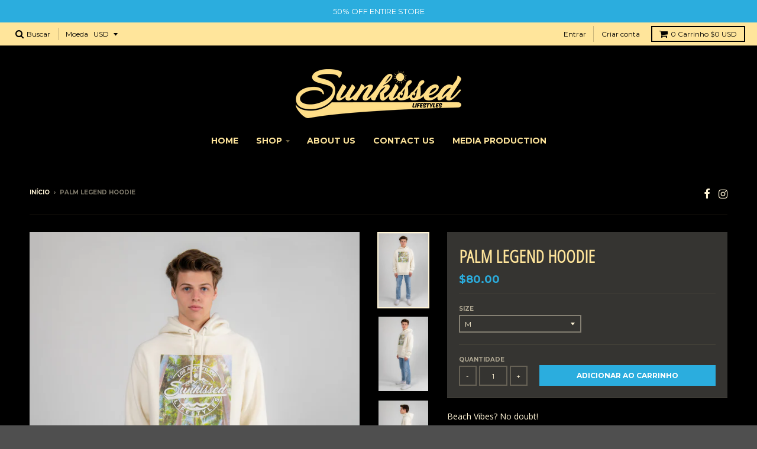

--- FILE ---
content_type: text/html; charset=utf-8
request_url: https://www.sunkissedlifestyles.com/pt/products/palms-legend-hoody
body_size: 19940
content:
<!doctype html>
<!--[if IE 8]><html class="no-js lt-ie9" lang="pt-BR"> <![endif]-->
<!--[if IE 9 ]><html class="ie9 no-js"> <![endif]-->
<!--[if (gt IE 9)|!(IE)]><!--> <html class="no-js" lang="pt-BR"> <!--<![endif]-->
<head>
  <meta charset="utf-8">
  <meta http-equiv="X-UA-Compatible" content="IE=edge,chrome=1">
  <link rel="canonical" href="https://www.sunkissedlifestyles.com/pt/products/palms-legend-hoody">
  <meta name="viewport" content="width=device-width,initial-scale=1">
  <meta name="theme-color" content="#2badde">

  
  <link rel="shortcut icon" href="//www.sunkissedlifestyles.com/cdn/shop/files/logo_32x32.jpg?v=1613703720" type="image/png" />
  

  <title>
    Palm Legend Hoodie &ndash; Sunkissed Lifestyles
  </title>

  
    <meta name="description" content="Beach Vibes? No doubt! Our men&#39;s Legend premium heavyweight cross-grain hooded pullover is the best hooded sweatshirt we&#39;ve ever made. Built to last and boasts the highest quality DTG Print in the game with a graphic that truly captures. No heavy ink, no cracking, just a smooth image that pops. The quality of the Sunki">
  

  
<meta property="og:site_name" content="Sunkissed Lifestyles">
<meta property="og:url" content="https://www.sunkissedlifestyles.com/pt/products/palms-legend-hoody">
<meta property="og:title" content="Palm Legend Hoodie">
<meta property="og:type" content="product">
<meta property="og:description" content="Beach Vibes? No doubt! Our men&#39;s Legend premium heavyweight cross-grain hooded pullover is the best hooded sweatshirt we&#39;ve ever made. Built to last and boasts the highest quality DTG Print in the game with a graphic that truly captures. No heavy ink, no cracking, just a smooth image that pops. The quality of the Sunki"><meta property="og:price:amount" content="80.00">
  <meta property="og:price:currency" content="USD"><meta property="og:image" content="http://www.sunkissedlifestyles.com/cdn/shop/products/SunkissedLifestyles2.29.204955_1024x1024.jpg?v=1586769822"><meta property="og:image" content="http://www.sunkissedlifestyles.com/cdn/shop/products/SunkissedLifestyles2.29.204956_1024x1024.jpg?v=1586769822"><meta property="og:image" content="http://www.sunkissedlifestyles.com/cdn/shop/products/SunkissedLifestyles2.29.204957_1024x1024.jpg?v=1586769822">
<meta property="og:image:secure_url" content="https://www.sunkissedlifestyles.com/cdn/shop/products/SunkissedLifestyles2.29.204955_1024x1024.jpg?v=1586769822"><meta property="og:image:secure_url" content="https://www.sunkissedlifestyles.com/cdn/shop/products/SunkissedLifestyles2.29.204956_1024x1024.jpg?v=1586769822"><meta property="og:image:secure_url" content="https://www.sunkissedlifestyles.com/cdn/shop/products/SunkissedLifestyles2.29.204957_1024x1024.jpg?v=1586769822">

<meta name="twitter:site" content="@">
<meta name="twitter:card" content="summary_large_image">
<meta name="twitter:title" content="Palm Legend Hoodie">
<meta name="twitter:description" content="Beach Vibes? No doubt! Our men&#39;s Legend premium heavyweight cross-grain hooded pullover is the best hooded sweatshirt we&#39;ve ever made. Built to last and boasts the highest quality DTG Print in the game with a graphic that truly captures. No heavy ink, no cracking, just a smooth image that pops. The quality of the Sunki">


  <script>window.performance && window.performance.mark && window.performance.mark('shopify.content_for_header.start');</script><meta name="google-site-verification" content="UpiRvj88gDtNG8gyL92QQvRtCjXSKQopGveocgjNTJU">
<meta id="shopify-digital-wallet" name="shopify-digital-wallet" content="/21771841/digital_wallets/dialog">
<meta name="shopify-checkout-api-token" content="b2b9ee876721e681abdc480d4e19957b">
<meta id="in-context-paypal-metadata" data-shop-id="21771841" data-venmo-supported="true" data-environment="production" data-locale="pt_BR" data-paypal-v4="true" data-currency="USD">
<link rel="alternate" hreflang="x-default" href="https://www.sunkissedlifestyles.com/products/palms-legend-hoody">
<link rel="alternate" hreflang="en" href="https://www.sunkissedlifestyles.com/products/palms-legend-hoody">
<link rel="alternate" hreflang="es" href="https://www.sunkissedlifestyles.com/es/products/palms-legend-hoody">
<link rel="alternate" hreflang="ja" href="https://www.sunkissedlifestyles.com/ja/products/palms-legend-hoody">
<link rel="alternate" hreflang="pt" href="https://www.sunkissedlifestyles.com/pt/products/palms-legend-hoody">
<link rel="alternate" hreflang="pt-BR" href="https://www.sunkissedlifestyles.com/pt-br/products/palms-legend-hoody">
<link rel="alternate" type="application/json+oembed" href="https://www.sunkissedlifestyles.com/pt/products/palms-legend-hoody.oembed">
<script async="async" src="/checkouts/internal/preloads.js?locale=pt-US"></script>
<link rel="preconnect" href="https://shop.app" crossorigin="anonymous">
<script async="async" src="https://shop.app/checkouts/internal/preloads.js?locale=pt-US&shop_id=21771841" crossorigin="anonymous"></script>
<script id="apple-pay-shop-capabilities" type="application/json">{"shopId":21771841,"countryCode":"US","currencyCode":"USD","merchantCapabilities":["supports3DS"],"merchantId":"gid:\/\/shopify\/Shop\/21771841","merchantName":"Sunkissed Lifestyles","requiredBillingContactFields":["postalAddress","email"],"requiredShippingContactFields":["postalAddress","email"],"shippingType":"shipping","supportedNetworks":["visa","masterCard","amex","discover","elo","jcb"],"total":{"type":"pending","label":"Sunkissed Lifestyles","amount":"1.00"},"shopifyPaymentsEnabled":true,"supportsSubscriptions":true}</script>
<script id="shopify-features" type="application/json">{"accessToken":"b2b9ee876721e681abdc480d4e19957b","betas":["rich-media-storefront-analytics"],"domain":"www.sunkissedlifestyles.com","predictiveSearch":true,"shopId":21771841,"locale":"pt-br"}</script>
<script>var Shopify = Shopify || {};
Shopify.shop = "sunkissedlifestyles.myshopify.com";
Shopify.locale = "pt-BR";
Shopify.currency = {"active":"USD","rate":"1.0"};
Shopify.country = "US";
Shopify.theme = {"name":"District","id":891944970,"schema_name":"District","schema_version":"2.5.0","theme_store_id":735,"role":"main"};
Shopify.theme.handle = "null";
Shopify.theme.style = {"id":null,"handle":null};
Shopify.cdnHost = "www.sunkissedlifestyles.com/cdn";
Shopify.routes = Shopify.routes || {};
Shopify.routes.root = "/pt/";</script>
<script type="module">!function(o){(o.Shopify=o.Shopify||{}).modules=!0}(window);</script>
<script>!function(o){function n(){var o=[];function n(){o.push(Array.prototype.slice.apply(arguments))}return n.q=o,n}var t=o.Shopify=o.Shopify||{};t.loadFeatures=n(),t.autoloadFeatures=n()}(window);</script>
<script>
  window.ShopifyPay = window.ShopifyPay || {};
  window.ShopifyPay.apiHost = "shop.app\/pay";
  window.ShopifyPay.redirectState = null;
</script>
<script id="shop-js-analytics" type="application/json">{"pageType":"product"}</script>
<script defer="defer" async type="module" src="//www.sunkissedlifestyles.com/cdn/shopifycloud/shop-js/modules/v2/client.init-shop-cart-sync_CU2ftdlJ.pt-BR.esm.js"></script>
<script defer="defer" async type="module" src="//www.sunkissedlifestyles.com/cdn/shopifycloud/shop-js/modules/v2/chunk.common_Bd5PC-Gb.esm.js"></script>
<script defer="defer" async type="module" src="//www.sunkissedlifestyles.com/cdn/shopifycloud/shop-js/modules/v2/chunk.modal_CNYWjkPA.esm.js"></script>
<script type="module">
  await import("//www.sunkissedlifestyles.com/cdn/shopifycloud/shop-js/modules/v2/client.init-shop-cart-sync_CU2ftdlJ.pt-BR.esm.js");
await import("//www.sunkissedlifestyles.com/cdn/shopifycloud/shop-js/modules/v2/chunk.common_Bd5PC-Gb.esm.js");
await import("//www.sunkissedlifestyles.com/cdn/shopifycloud/shop-js/modules/v2/chunk.modal_CNYWjkPA.esm.js");

  window.Shopify.SignInWithShop?.initShopCartSync?.({"fedCMEnabled":true,"windoidEnabled":true});

</script>
<script>
  window.Shopify = window.Shopify || {};
  if (!window.Shopify.featureAssets) window.Shopify.featureAssets = {};
  window.Shopify.featureAssets['shop-js'] = {"shop-cart-sync":["modules/v2/client.shop-cart-sync_w9TziuSg.pt-BR.esm.js","modules/v2/chunk.common_Bd5PC-Gb.esm.js","modules/v2/chunk.modal_CNYWjkPA.esm.js"],"init-fed-cm":["modules/v2/client.init-fed-cm_DqdH0sUx.pt-BR.esm.js","modules/v2/chunk.common_Bd5PC-Gb.esm.js","modules/v2/chunk.modal_CNYWjkPA.esm.js"],"shop-cash-offers":["modules/v2/client.shop-cash-offers_BKpjlGjl.pt-BR.esm.js","modules/v2/chunk.common_Bd5PC-Gb.esm.js","modules/v2/chunk.modal_CNYWjkPA.esm.js"],"shop-login-button":["modules/v2/client.shop-login-button_nrkBJ5Ke.pt-BR.esm.js","modules/v2/chunk.common_Bd5PC-Gb.esm.js","modules/v2/chunk.modal_CNYWjkPA.esm.js"],"pay-button":["modules/v2/client.pay-button_BSLWe4kQ.pt-BR.esm.js","modules/v2/chunk.common_Bd5PC-Gb.esm.js","modules/v2/chunk.modal_CNYWjkPA.esm.js"],"shop-button":["modules/v2/client.shop-button_BMpvsI5U.pt-BR.esm.js","modules/v2/chunk.common_Bd5PC-Gb.esm.js","modules/v2/chunk.modal_CNYWjkPA.esm.js"],"avatar":["modules/v2/client.avatar_BTnouDA3.pt-BR.esm.js"],"init-windoid":["modules/v2/client.init-windoid_CGT14yHB.pt-BR.esm.js","modules/v2/chunk.common_Bd5PC-Gb.esm.js","modules/v2/chunk.modal_CNYWjkPA.esm.js"],"init-shop-for-new-customer-accounts":["modules/v2/client.init-shop-for-new-customer-accounts_BHD6Zfbx.pt-BR.esm.js","modules/v2/client.shop-login-button_nrkBJ5Ke.pt-BR.esm.js","modules/v2/chunk.common_Bd5PC-Gb.esm.js","modules/v2/chunk.modal_CNYWjkPA.esm.js"],"init-shop-email-lookup-coordinator":["modules/v2/client.init-shop-email-lookup-coordinator_REzCsYYD.pt-BR.esm.js","modules/v2/chunk.common_Bd5PC-Gb.esm.js","modules/v2/chunk.modal_CNYWjkPA.esm.js"],"init-shop-cart-sync":["modules/v2/client.init-shop-cart-sync_CU2ftdlJ.pt-BR.esm.js","modules/v2/chunk.common_Bd5PC-Gb.esm.js","modules/v2/chunk.modal_CNYWjkPA.esm.js"],"shop-toast-manager":["modules/v2/client.shop-toast-manager_Dq28WqI9.pt-BR.esm.js","modules/v2/chunk.common_Bd5PC-Gb.esm.js","modules/v2/chunk.modal_CNYWjkPA.esm.js"],"init-customer-accounts":["modules/v2/client.init-customer-accounts_CgiX-6Cv.pt-BR.esm.js","modules/v2/client.shop-login-button_nrkBJ5Ke.pt-BR.esm.js","modules/v2/chunk.common_Bd5PC-Gb.esm.js","modules/v2/chunk.modal_CNYWjkPA.esm.js"],"init-customer-accounts-sign-up":["modules/v2/client.init-customer-accounts-sign-up_Caijx2Oo.pt-BR.esm.js","modules/v2/client.shop-login-button_nrkBJ5Ke.pt-BR.esm.js","modules/v2/chunk.common_Bd5PC-Gb.esm.js","modules/v2/chunk.modal_CNYWjkPA.esm.js"],"shop-follow-button":["modules/v2/client.shop-follow-button_l7EosSa7.pt-BR.esm.js","modules/v2/chunk.common_Bd5PC-Gb.esm.js","modules/v2/chunk.modal_CNYWjkPA.esm.js"],"checkout-modal":["modules/v2/client.checkout-modal_ChQe4jtU.pt-BR.esm.js","modules/v2/chunk.common_Bd5PC-Gb.esm.js","modules/v2/chunk.modal_CNYWjkPA.esm.js"],"shop-login":["modules/v2/client.shop-login_RmBPJEbI.pt-BR.esm.js","modules/v2/chunk.common_Bd5PC-Gb.esm.js","modules/v2/chunk.modal_CNYWjkPA.esm.js"],"lead-capture":["modules/v2/client.lead-capture_DAsJ2v4s.pt-BR.esm.js","modules/v2/chunk.common_Bd5PC-Gb.esm.js","modules/v2/chunk.modal_CNYWjkPA.esm.js"],"payment-terms":["modules/v2/client.payment-terms_ABFUqxZz.pt-BR.esm.js","modules/v2/chunk.common_Bd5PC-Gb.esm.js","modules/v2/chunk.modal_CNYWjkPA.esm.js"]};
</script>
<script>(function() {
  var isLoaded = false;
  function asyncLoad() {
    if (isLoaded) return;
    isLoaded = true;
    var urls = ["\/\/cdn.shopify.com\/proxy\/fd03b21fefc2ccbd4bef35c0e739c92bef46ab8ef1ef213067e16b968e2b8a8d\/static.cdn.printful.com\/static\/js\/external\/shopify-product-customizer.js?v=0.28\u0026shop=sunkissedlifestyles.myshopify.com\u0026sp-cache-control=cHVibGljLCBtYXgtYWdlPTkwMA"];
    for (var i = 0; i < urls.length; i++) {
      var s = document.createElement('script');
      s.type = 'text/javascript';
      s.async = true;
      s.src = urls[i];
      var x = document.getElementsByTagName('script')[0];
      x.parentNode.insertBefore(s, x);
    }
  };
  if(window.attachEvent) {
    window.attachEvent('onload', asyncLoad);
  } else {
    window.addEventListener('load', asyncLoad, false);
  }
})();</script>
<script id="__st">var __st={"a":21771841,"offset":-28800,"reqid":"0df38972-ed30-44f6-9a71-620dc6ce5546-1769032026","pageurl":"www.sunkissedlifestyles.com\/pt\/products\/palms-legend-hoody","u":"2962323a8bad","p":"product","rtyp":"product","rid":4558104559697};</script>
<script>window.ShopifyPaypalV4VisibilityTracking = true;</script>
<script id="captcha-bootstrap">!function(){'use strict';const t='contact',e='account',n='new_comment',o=[[t,t],['blogs',n],['comments',n],[t,'customer']],c=[[e,'customer_login'],[e,'guest_login'],[e,'recover_customer_password'],[e,'create_customer']],r=t=>t.map((([t,e])=>`form[action*='/${t}']:not([data-nocaptcha='true']) input[name='form_type'][value='${e}']`)).join(','),a=t=>()=>t?[...document.querySelectorAll(t)].map((t=>t.form)):[];function s(){const t=[...o],e=r(t);return a(e)}const i='password',u='form_key',d=['recaptcha-v3-token','g-recaptcha-response','h-captcha-response',i],f=()=>{try{return window.sessionStorage}catch{return}},m='__shopify_v',_=t=>t.elements[u];function p(t,e,n=!1){try{const o=window.sessionStorage,c=JSON.parse(o.getItem(e)),{data:r}=function(t){const{data:e,action:n}=t;return t[m]||n?{data:e,action:n}:{data:t,action:n}}(c);for(const[e,n]of Object.entries(r))t.elements[e]&&(t.elements[e].value=n);n&&o.removeItem(e)}catch(o){console.error('form repopulation failed',{error:o})}}const l='form_type',E='cptcha';function T(t){t.dataset[E]=!0}const w=window,h=w.document,L='Shopify',v='ce_forms',y='captcha';let A=!1;((t,e)=>{const n=(g='f06e6c50-85a8-45c8-87d0-21a2b65856fe',I='https://cdn.shopify.com/shopifycloud/storefront-forms-hcaptcha/ce_storefront_forms_captcha_hcaptcha.v1.5.2.iife.js',D={infoText:'Protegido por hCaptcha',privacyText:'Privacidade',termsText:'Termos'},(t,e,n)=>{const o=w[L][v],c=o.bindForm;if(c)return c(t,g,e,D).then(n);var r;o.q.push([[t,g,e,D],n]),r=I,A||(h.body.append(Object.assign(h.createElement('script'),{id:'captcha-provider',async:!0,src:r})),A=!0)});var g,I,D;w[L]=w[L]||{},w[L][v]=w[L][v]||{},w[L][v].q=[],w[L][y]=w[L][y]||{},w[L][y].protect=function(t,e){n(t,void 0,e),T(t)},Object.freeze(w[L][y]),function(t,e,n,w,h,L){const[v,y,A,g]=function(t,e,n){const i=e?o:[],u=t?c:[],d=[...i,...u],f=r(d),m=r(i),_=r(d.filter((([t,e])=>n.includes(e))));return[a(f),a(m),a(_),s()]}(w,h,L),I=t=>{const e=t.target;return e instanceof HTMLFormElement?e:e&&e.form},D=t=>v().includes(t);t.addEventListener('submit',(t=>{const e=I(t);if(!e)return;const n=D(e)&&!e.dataset.hcaptchaBound&&!e.dataset.recaptchaBound,o=_(e),c=g().includes(e)&&(!o||!o.value);(n||c)&&t.preventDefault(),c&&!n&&(function(t){try{if(!f())return;!function(t){const e=f();if(!e)return;const n=_(t);if(!n)return;const o=n.value;o&&e.removeItem(o)}(t);const e=Array.from(Array(32),(()=>Math.random().toString(36)[2])).join('');!function(t,e){_(t)||t.append(Object.assign(document.createElement('input'),{type:'hidden',name:u})),t.elements[u].value=e}(t,e),function(t,e){const n=f();if(!n)return;const o=[...t.querySelectorAll(`input[type='${i}']`)].map((({name:t})=>t)),c=[...d,...o],r={};for(const[a,s]of new FormData(t).entries())c.includes(a)||(r[a]=s);n.setItem(e,JSON.stringify({[m]:1,action:t.action,data:r}))}(t,e)}catch(e){console.error('failed to persist form',e)}}(e),e.submit())}));const S=(t,e)=>{t&&!t.dataset[E]&&(n(t,e.some((e=>e===t))),T(t))};for(const o of['focusin','change'])t.addEventListener(o,(t=>{const e=I(t);D(e)&&S(e,y())}));const B=e.get('form_key'),M=e.get(l),P=B&&M;t.addEventListener('DOMContentLoaded',(()=>{const t=y();if(P)for(const e of t)e.elements[l].value===M&&p(e,B);[...new Set([...A(),...v().filter((t=>'true'===t.dataset.shopifyCaptcha))])].forEach((e=>S(e,t)))}))}(h,new URLSearchParams(w.location.search),n,t,e,['guest_login'])})(!0,!0)}();</script>
<script integrity="sha256-4kQ18oKyAcykRKYeNunJcIwy7WH5gtpwJnB7kiuLZ1E=" data-source-attribution="shopify.loadfeatures" defer="defer" src="//www.sunkissedlifestyles.com/cdn/shopifycloud/storefront/assets/storefront/load_feature-a0a9edcb.js" crossorigin="anonymous"></script>
<script crossorigin="anonymous" defer="defer" src="//www.sunkissedlifestyles.com/cdn/shopifycloud/storefront/assets/shopify_pay/storefront-65b4c6d7.js?v=20250812"></script>
<script data-source-attribution="shopify.dynamic_checkout.dynamic.init">var Shopify=Shopify||{};Shopify.PaymentButton=Shopify.PaymentButton||{isStorefrontPortableWallets:!0,init:function(){window.Shopify.PaymentButton.init=function(){};var t=document.createElement("script");t.src="https://www.sunkissedlifestyles.com/cdn/shopifycloud/portable-wallets/latest/portable-wallets.pt-br.js",t.type="module",document.head.appendChild(t)}};
</script>
<script data-source-attribution="shopify.dynamic_checkout.buyer_consent">
  function portableWalletsHideBuyerConsent(e){var t=document.getElementById("shopify-buyer-consent"),n=document.getElementById("shopify-subscription-policy-button");t&&n&&(t.classList.add("hidden"),t.setAttribute("aria-hidden","true"),n.removeEventListener("click",e))}function portableWalletsShowBuyerConsent(e){var t=document.getElementById("shopify-buyer-consent"),n=document.getElementById("shopify-subscription-policy-button");t&&n&&(t.classList.remove("hidden"),t.removeAttribute("aria-hidden"),n.addEventListener("click",e))}window.Shopify?.PaymentButton&&(window.Shopify.PaymentButton.hideBuyerConsent=portableWalletsHideBuyerConsent,window.Shopify.PaymentButton.showBuyerConsent=portableWalletsShowBuyerConsent);
</script>
<script data-source-attribution="shopify.dynamic_checkout.cart.bootstrap">document.addEventListener("DOMContentLoaded",(function(){function t(){return document.querySelector("shopify-accelerated-checkout-cart, shopify-accelerated-checkout")}if(t())Shopify.PaymentButton.init();else{new MutationObserver((function(e,n){t()&&(Shopify.PaymentButton.init(),n.disconnect())})).observe(document.body,{childList:!0,subtree:!0})}}));
</script>
<link id="shopify-accelerated-checkout-styles" rel="stylesheet" media="screen" href="https://www.sunkissedlifestyles.com/cdn/shopifycloud/portable-wallets/latest/accelerated-checkout-backwards-compat.css" crossorigin="anonymous">
<style id="shopify-accelerated-checkout-cart">
        #shopify-buyer-consent {
  margin-top: 1em;
  display: inline-block;
  width: 100%;
}

#shopify-buyer-consent.hidden {
  display: none;
}

#shopify-subscription-policy-button {
  background: none;
  border: none;
  padding: 0;
  text-decoration: underline;
  font-size: inherit;
  cursor: pointer;
}

#shopify-subscription-policy-button::before {
  box-shadow: none;
}

      </style>

<script>window.performance && window.performance.mark && window.performance.mark('shopify.content_for_header.end');</script>

  
  
  

  
  
  
  
  
    <link href="//fonts.googleapis.com/css?family=Open+Sans+Condensed:300,300italic|Open+Sans:400,400italic,700,700italic|Montserrat:400,700|" rel="stylesheet" type="text/css" media="all" />
  


  <link href="//www.sunkissedlifestyles.com/cdn/shop/t/2/assets/theme.scss.css?v=123201158969480268751755814331" rel="stylesheet" type="text/css" media="all" />

  

  <!-- /snippets/oldIE-js.liquid -->


<!--[if lt IE 9]>

<script src="//cdnjs.cloudflare.com/ajax/libs/html5shiv/3.7.2/html5shiv.min.js" type="text/javascript"></script>
<script src="//www.sunkissedlifestyles.com/cdn/shop/t/2/assets/respond.min.js?v=52248677837542619231518316185" type="text/javascript"></script>
<link href="//www.sunkissedlifestyles.com/cdn/shop/t/2/assets/respond-proxy.html" id="respond-proxy" rel="respond-proxy" />
<link href="//www.sunkissedlifestyles.com/search?q=65280453707d8c0a9a72ba3d7a0155f4" id="respond-redirect" rel="respond-redirect" />
<script src="//www.sunkissedlifestyles.com/search?q=65280453707d8c0a9a72ba3d7a0155f4" type="text/javascript"></script>
<![endif]-->

  <script>
    window.StyleHatch = window.StyleHatch || {};
    StyleHatch.currencyFormat = "${{amount}}";
    StyleHatch.Strings = {
      instagramAddToken: "Adicione seu token de acesso Instagram.",
      instagramInvalidToken: "O token de acesso Instagram é inválido. Verifique se você adicionou o token completo.",
      instagramRateLimitToken: "Sua loja está atualmente acima do limite de taxa do Instagram. Contate o apoio de Style Hatch para detalhes.",
      addToCart: "Adicionar ao carrinho",
      soldOut: "Esgotado"
    }
    StyleHatch.ajaxCartEnable = true;
    // Post defer
    window.addEventListener('DOMContentLoaded', function() {
      (function( $ ) {
      

      
      
      })(jq223);
    });
    document.documentElement.className = document.documentElement.className.replace('no-js', 'js');
  </script>

  <script type="text/javascript">
    window.lazySizesConfig = window.lazySizesConfig || {};
    window.lazySizesConfig.expand = 1200;
    window.lazySizesConfig.loadMode = 3;
    window.lazySizesConfig.ricTimeout = 50;
  </script>
  <!--[if (gt IE 9)|!(IE)]><!--><script src="//www.sunkissedlifestyles.com/cdn/shop/t/2/assets/lazysizes.min.js?v=32691578816191578311518316185" async="async"></script><!--<![endif]-->
  <!--[if lte IE 9]><script src="//www.sunkissedlifestyles.com/cdn/shop/t/2/assets/lazysizes.min.js?v=32691578816191578311518316185"></script><![endif]-->
  <!--[if (gt IE 9)|!(IE)]><!--><script src="//www.sunkissedlifestyles.com/cdn/shop/t/2/assets/vendor.js?v=183859201010821466901518316185" defer="defer"></script><!--<![endif]-->
  <!--[if lte IE 9]><script src="//www.sunkissedlifestyles.com/cdn/shop/t/2/assets/vendor.js?v=183859201010821466901518316185"></script><![endif]-->
  
    <script>
StyleHatch.currencyConverter = true;
StyleHatch.shopCurrency = 'USD';
StyleHatch.defaultCurrency = 'USD';
// Formatting
StyleHatch.currencyConverterFormat = 'money_with_currency_format';
StyleHatch.moneyWithCurrencyFormat = "${{amount}} USD";
StyleHatch.moneyFormat = "${{amount}}";
</script>
<!--[if (gt IE 9)|!(IE)]><!--><script src="//cdn.shopify.com/s/javascripts/currencies.js" defer="defer"></script><!--<![endif]-->
<!--[if lte IE 9]><script src="//cdn.shopify.com/s/javascripts/currencies.js"></script><![endif]-->
<!--[if (gt IE 9)|!(IE)]><!--><script src="//www.sunkissedlifestyles.com/cdn/shop/t/2/assets/jquery.currencies.min.js?v=152637954936623000011518316185" defer="defer"></script><!--<![endif]-->
<!--[if lte IE 9]><script src="//www.sunkissedlifestyles.com/cdn/shop/t/2/assets/jquery.currencies.min.js?v=152637954936623000011518316185"></script><![endif]-->

  
  <!--[if (gt IE 9)|!(IE)]><!--><script src="//www.sunkissedlifestyles.com/cdn/shop/t/2/assets/theme.min.js?v=64011267611402013401518316185" defer="defer"></script><!--<![endif]-->
  <!--[if lte IE 9]><script src="//www.sunkissedlifestyles.com/cdn/shop/t/2/assets/theme.min.js?v=64011267611402013401518316185"></script><![endif]-->

  <script type="text/javascript">
!function(e){if(!window.pintrk){window.pintrk=function()
{window.pintrk.queue.push(Array.prototype.slice.call(arguments))};var
n=window.pintrk;n.queue=[],n.version="3.0";var
t=document.createElement("script");t.async=!0,t.src=e;var
r=document.getElementsByTagName("script")[0];r.parentNode.insertBefore(t,r)}}
("https://s.pinimg.com/ct/core.js"); 

pintrk('load','2613782824594', { em: '', });
pintrk('page');
</script> 
<noscript> 
<img height="1" width="1" style="display:none;" alt=""
src="https://ct.pinterest.com/v3/?tid=2613782824594 &noscript=1" /> 
</noscript>
  
<link href="https://monorail-edge.shopifysvc.com" rel="dns-prefetch">
<script>(function(){if ("sendBeacon" in navigator && "performance" in window) {try {var session_token_from_headers = performance.getEntriesByType('navigation')[0].serverTiming.find(x => x.name == '_s').description;} catch {var session_token_from_headers = undefined;}var session_cookie_matches = document.cookie.match(/_shopify_s=([^;]*)/);var session_token_from_cookie = session_cookie_matches && session_cookie_matches.length === 2 ? session_cookie_matches[1] : "";var session_token = session_token_from_headers || session_token_from_cookie || "";function handle_abandonment_event(e) {var entries = performance.getEntries().filter(function(entry) {return /monorail-edge.shopifysvc.com/.test(entry.name);});if (!window.abandonment_tracked && entries.length === 0) {window.abandonment_tracked = true;var currentMs = Date.now();var navigation_start = performance.timing.navigationStart;var payload = {shop_id: 21771841,url: window.location.href,navigation_start,duration: currentMs - navigation_start,session_token,page_type: "product"};window.navigator.sendBeacon("https://monorail-edge.shopifysvc.com/v1/produce", JSON.stringify({schema_id: "online_store_buyer_site_abandonment/1.1",payload: payload,metadata: {event_created_at_ms: currentMs,event_sent_at_ms: currentMs}}));}}window.addEventListener('pagehide', handle_abandonment_event);}}());</script>
<script id="web-pixels-manager-setup">(function e(e,d,r,n,o){if(void 0===o&&(o={}),!Boolean(null===(a=null===(i=window.Shopify)||void 0===i?void 0:i.analytics)||void 0===a?void 0:a.replayQueue)){var i,a;window.Shopify=window.Shopify||{};var t=window.Shopify;t.analytics=t.analytics||{};var s=t.analytics;s.replayQueue=[],s.publish=function(e,d,r){return s.replayQueue.push([e,d,r]),!0};try{self.performance.mark("wpm:start")}catch(e){}var l=function(){var e={modern:/Edge?\/(1{2}[4-9]|1[2-9]\d|[2-9]\d{2}|\d{4,})\.\d+(\.\d+|)|Firefox\/(1{2}[4-9]|1[2-9]\d|[2-9]\d{2}|\d{4,})\.\d+(\.\d+|)|Chrom(ium|e)\/(9{2}|\d{3,})\.\d+(\.\d+|)|(Maci|X1{2}).+ Version\/(15\.\d+|(1[6-9]|[2-9]\d|\d{3,})\.\d+)([,.]\d+|)( \(\w+\)|)( Mobile\/\w+|) Safari\/|Chrome.+OPR\/(9{2}|\d{3,})\.\d+\.\d+|(CPU[ +]OS|iPhone[ +]OS|CPU[ +]iPhone|CPU IPhone OS|CPU iPad OS)[ +]+(15[._]\d+|(1[6-9]|[2-9]\d|\d{3,})[._]\d+)([._]\d+|)|Android:?[ /-](13[3-9]|1[4-9]\d|[2-9]\d{2}|\d{4,})(\.\d+|)(\.\d+|)|Android.+Firefox\/(13[5-9]|1[4-9]\d|[2-9]\d{2}|\d{4,})\.\d+(\.\d+|)|Android.+Chrom(ium|e)\/(13[3-9]|1[4-9]\d|[2-9]\d{2}|\d{4,})\.\d+(\.\d+|)|SamsungBrowser\/([2-9]\d|\d{3,})\.\d+/,legacy:/Edge?\/(1[6-9]|[2-9]\d|\d{3,})\.\d+(\.\d+|)|Firefox\/(5[4-9]|[6-9]\d|\d{3,})\.\d+(\.\d+|)|Chrom(ium|e)\/(5[1-9]|[6-9]\d|\d{3,})\.\d+(\.\d+|)([\d.]+$|.*Safari\/(?![\d.]+ Edge\/[\d.]+$))|(Maci|X1{2}).+ Version\/(10\.\d+|(1[1-9]|[2-9]\d|\d{3,})\.\d+)([,.]\d+|)( \(\w+\)|)( Mobile\/\w+|) Safari\/|Chrome.+OPR\/(3[89]|[4-9]\d|\d{3,})\.\d+\.\d+|(CPU[ +]OS|iPhone[ +]OS|CPU[ +]iPhone|CPU IPhone OS|CPU iPad OS)[ +]+(10[._]\d+|(1[1-9]|[2-9]\d|\d{3,})[._]\d+)([._]\d+|)|Android:?[ /-](13[3-9]|1[4-9]\d|[2-9]\d{2}|\d{4,})(\.\d+|)(\.\d+|)|Mobile Safari.+OPR\/([89]\d|\d{3,})\.\d+\.\d+|Android.+Firefox\/(13[5-9]|1[4-9]\d|[2-9]\d{2}|\d{4,})\.\d+(\.\d+|)|Android.+Chrom(ium|e)\/(13[3-9]|1[4-9]\d|[2-9]\d{2}|\d{4,})\.\d+(\.\d+|)|Android.+(UC? ?Browser|UCWEB|U3)[ /]?(15\.([5-9]|\d{2,})|(1[6-9]|[2-9]\d|\d{3,})\.\d+)\.\d+|SamsungBrowser\/(5\.\d+|([6-9]|\d{2,})\.\d+)|Android.+MQ{2}Browser\/(14(\.(9|\d{2,})|)|(1[5-9]|[2-9]\d|\d{3,})(\.\d+|))(\.\d+|)|K[Aa][Ii]OS\/(3\.\d+|([4-9]|\d{2,})\.\d+)(\.\d+|)/},d=e.modern,r=e.legacy,n=navigator.userAgent;return n.match(d)?"modern":n.match(r)?"legacy":"unknown"}(),u="modern"===l?"modern":"legacy",c=(null!=n?n:{modern:"",legacy:""})[u],f=function(e){return[e.baseUrl,"/wpm","/b",e.hashVersion,"modern"===e.buildTarget?"m":"l",".js"].join("")}({baseUrl:d,hashVersion:r,buildTarget:u}),m=function(e){var d=e.version,r=e.bundleTarget,n=e.surface,o=e.pageUrl,i=e.monorailEndpoint;return{emit:function(e){var a=e.status,t=e.errorMsg,s=(new Date).getTime(),l=JSON.stringify({metadata:{event_sent_at_ms:s},events:[{schema_id:"web_pixels_manager_load/3.1",payload:{version:d,bundle_target:r,page_url:o,status:a,surface:n,error_msg:t},metadata:{event_created_at_ms:s}}]});if(!i)return console&&console.warn&&console.warn("[Web Pixels Manager] No Monorail endpoint provided, skipping logging."),!1;try{return self.navigator.sendBeacon.bind(self.navigator)(i,l)}catch(e){}var u=new XMLHttpRequest;try{return u.open("POST",i,!0),u.setRequestHeader("Content-Type","text/plain"),u.send(l),!0}catch(e){return console&&console.warn&&console.warn("[Web Pixels Manager] Got an unhandled error while logging to Monorail."),!1}}}}({version:r,bundleTarget:l,surface:e.surface,pageUrl:self.location.href,monorailEndpoint:e.monorailEndpoint});try{o.browserTarget=l,function(e){var d=e.src,r=e.async,n=void 0===r||r,o=e.onload,i=e.onerror,a=e.sri,t=e.scriptDataAttributes,s=void 0===t?{}:t,l=document.createElement("script"),u=document.querySelector("head"),c=document.querySelector("body");if(l.async=n,l.src=d,a&&(l.integrity=a,l.crossOrigin="anonymous"),s)for(var f in s)if(Object.prototype.hasOwnProperty.call(s,f))try{l.dataset[f]=s[f]}catch(e){}if(o&&l.addEventListener("load",o),i&&l.addEventListener("error",i),u)u.appendChild(l);else{if(!c)throw new Error("Did not find a head or body element to append the script");c.appendChild(l)}}({src:f,async:!0,onload:function(){if(!function(){var e,d;return Boolean(null===(d=null===(e=window.Shopify)||void 0===e?void 0:e.analytics)||void 0===d?void 0:d.initialized)}()){var d=window.webPixelsManager.init(e)||void 0;if(d){var r=window.Shopify.analytics;r.replayQueue.forEach((function(e){var r=e[0],n=e[1],o=e[2];d.publishCustomEvent(r,n,o)})),r.replayQueue=[],r.publish=d.publishCustomEvent,r.visitor=d.visitor,r.initialized=!0}}},onerror:function(){return m.emit({status:"failed",errorMsg:"".concat(f," has failed to load")})},sri:function(e){var d=/^sha384-[A-Za-z0-9+/=]+$/;return"string"==typeof e&&d.test(e)}(c)?c:"",scriptDataAttributes:o}),m.emit({status:"loading"})}catch(e){m.emit({status:"failed",errorMsg:(null==e?void 0:e.message)||"Unknown error"})}}})({shopId: 21771841,storefrontBaseUrl: "https://www.sunkissedlifestyles.com",extensionsBaseUrl: "https://extensions.shopifycdn.com/cdn/shopifycloud/web-pixels-manager",monorailEndpoint: "https://monorail-edge.shopifysvc.com/unstable/produce_batch",surface: "storefront-renderer",enabledBetaFlags: ["2dca8a86"],webPixelsConfigList: [{"id":"361693265","configuration":"{\"config\":\"{\\\"pixel_id\\\":\\\"AW-694580004\\\",\\\"target_country\\\":\\\"US\\\",\\\"gtag_events\\\":[{\\\"type\\\":\\\"search\\\",\\\"action_label\\\":\\\"AW-694580004\\\/-_rACMu3pbQBEKTmmcsC\\\"},{\\\"type\\\":\\\"begin_checkout\\\",\\\"action_label\\\":\\\"AW-694580004\\\/5VuBCMi3pbQBEKTmmcsC\\\"},{\\\"type\\\":\\\"view_item\\\",\\\"action_label\\\":[\\\"AW-694580004\\\/YGIOCMq2pbQBEKTmmcsC\\\",\\\"MC-GXNELLSWN1\\\"]},{\\\"type\\\":\\\"purchase\\\",\\\"action_label\\\":[\\\"AW-694580004\\\/hhgYCMe2pbQBEKTmmcsC\\\",\\\"MC-GXNELLSWN1\\\"]},{\\\"type\\\":\\\"page_view\\\",\\\"action_label\\\":[\\\"AW-694580004\\\/Vg-_CMS2pbQBEKTmmcsC\\\",\\\"MC-GXNELLSWN1\\\"]},{\\\"type\\\":\\\"add_payment_info\\\",\\\"action_label\\\":\\\"AW-694580004\\\/2q14CM63pbQBEKTmmcsC\\\"},{\\\"type\\\":\\\"add_to_cart\\\",\\\"action_label\\\":\\\"AW-694580004\\\/_G3bCM22pbQBEKTmmcsC\\\"}],\\\"enable_monitoring_mode\\\":false}\"}","eventPayloadVersion":"v1","runtimeContext":"OPEN","scriptVersion":"b2a88bafab3e21179ed38636efcd8a93","type":"APP","apiClientId":1780363,"privacyPurposes":[],"dataSharingAdjustments":{"protectedCustomerApprovalScopes":["read_customer_address","read_customer_email","read_customer_name","read_customer_personal_data","read_customer_phone"]}},{"id":"123109457","configuration":"{\"pixel_id\":\"959206600833948\",\"pixel_type\":\"facebook_pixel\",\"metaapp_system_user_token\":\"-\"}","eventPayloadVersion":"v1","runtimeContext":"OPEN","scriptVersion":"ca16bc87fe92b6042fbaa3acc2fbdaa6","type":"APP","apiClientId":2329312,"privacyPurposes":["ANALYTICS","MARKETING","SALE_OF_DATA"],"dataSharingAdjustments":{"protectedCustomerApprovalScopes":["read_customer_address","read_customer_email","read_customer_name","read_customer_personal_data","read_customer_phone"]}},{"id":"52035665","configuration":"{\"tagID\":\"2613782824594\"}","eventPayloadVersion":"v1","runtimeContext":"STRICT","scriptVersion":"18031546ee651571ed29edbe71a3550b","type":"APP","apiClientId":3009811,"privacyPurposes":["ANALYTICS","MARKETING","SALE_OF_DATA"],"dataSharingAdjustments":{"protectedCustomerApprovalScopes":["read_customer_address","read_customer_email","read_customer_name","read_customer_personal_data","read_customer_phone"]}},{"id":"85000273","eventPayloadVersion":"v1","runtimeContext":"LAX","scriptVersion":"1","type":"CUSTOM","privacyPurposes":["ANALYTICS"],"name":"Google Analytics tag (migrated)"},{"id":"shopify-app-pixel","configuration":"{}","eventPayloadVersion":"v1","runtimeContext":"STRICT","scriptVersion":"0450","apiClientId":"shopify-pixel","type":"APP","privacyPurposes":["ANALYTICS","MARKETING"]},{"id":"shopify-custom-pixel","eventPayloadVersion":"v1","runtimeContext":"LAX","scriptVersion":"0450","apiClientId":"shopify-pixel","type":"CUSTOM","privacyPurposes":["ANALYTICS","MARKETING"]}],isMerchantRequest: false,initData: {"shop":{"name":"Sunkissed Lifestyles","paymentSettings":{"currencyCode":"USD"},"myshopifyDomain":"sunkissedlifestyles.myshopify.com","countryCode":"US","storefrontUrl":"https:\/\/www.sunkissedlifestyles.com\/pt"},"customer":null,"cart":null,"checkout":null,"productVariants":[{"price":{"amount":80.0,"currencyCode":"USD"},"product":{"title":"Palm Legend Hoodie","vendor":"Sunkissed Lifestyles","id":"4558104559697","untranslatedTitle":"Palm Legend Hoodie","url":"\/pt\/products\/palms-legend-hoody","type":"Hoodies"},"id":"32064778207313","image":{"src":"\/\/www.sunkissedlifestyles.com\/cdn\/shop\/products\/SunkissedLifestyles2.29.204955.jpg?v=1586769822"},"sku":"","title":"S","untranslatedTitle":"S"},{"price":{"amount":80.0,"currencyCode":"USD"},"product":{"title":"Palm Legend Hoodie","vendor":"Sunkissed Lifestyles","id":"4558104559697","untranslatedTitle":"Palm Legend Hoodie","url":"\/pt\/products\/palms-legend-hoody","type":"Hoodies"},"id":"32064778240081","image":{"src":"\/\/www.sunkissedlifestyles.com\/cdn\/shop\/products\/SunkissedLifestyles2.29.204955.jpg?v=1586769822"},"sku":"","title":"M","untranslatedTitle":"M"},{"price":{"amount":80.0,"currencyCode":"USD"},"product":{"title":"Palm Legend Hoodie","vendor":"Sunkissed Lifestyles","id":"4558104559697","untranslatedTitle":"Palm Legend Hoodie","url":"\/pt\/products\/palms-legend-hoody","type":"Hoodies"},"id":"32064778272849","image":{"src":"\/\/www.sunkissedlifestyles.com\/cdn\/shop\/products\/SunkissedLifestyles2.29.204955.jpg?v=1586769822"},"sku":"","title":"L","untranslatedTitle":"L"},{"price":{"amount":80.0,"currencyCode":"USD"},"product":{"title":"Palm Legend Hoodie","vendor":"Sunkissed Lifestyles","id":"4558104559697","untranslatedTitle":"Palm Legend Hoodie","url":"\/pt\/products\/palms-legend-hoody","type":"Hoodies"},"id":"32064778305617","image":{"src":"\/\/www.sunkissedlifestyles.com\/cdn\/shop\/products\/SunkissedLifestyles2.29.204955.jpg?v=1586769822"},"sku":"","title":"XL","untranslatedTitle":"XL"},{"price":{"amount":80.0,"currencyCode":"USD"},"product":{"title":"Palm Legend Hoodie","vendor":"Sunkissed Lifestyles","id":"4558104559697","untranslatedTitle":"Palm Legend Hoodie","url":"\/pt\/products\/palms-legend-hoody","type":"Hoodies"},"id":"32064778338385","image":{"src":"\/\/www.sunkissedlifestyles.com\/cdn\/shop\/products\/SunkissedLifestyles2.29.204955.jpg?v=1586769822"},"sku":"","title":"2XL","untranslatedTitle":"2XL"}],"purchasingCompany":null},},"https://www.sunkissedlifestyles.com/cdn","fcfee988w5aeb613cpc8e4bc33m6693e112",{"modern":"","legacy":""},{"shopId":"21771841","storefrontBaseUrl":"https:\/\/www.sunkissedlifestyles.com","extensionBaseUrl":"https:\/\/extensions.shopifycdn.com\/cdn\/shopifycloud\/web-pixels-manager","surface":"storefront-renderer","enabledBetaFlags":"[\"2dca8a86\"]","isMerchantRequest":"false","hashVersion":"fcfee988w5aeb613cpc8e4bc33m6693e112","publish":"custom","events":"[[\"page_viewed\",{}],[\"product_viewed\",{\"productVariant\":{\"price\":{\"amount\":80.0,\"currencyCode\":\"USD\"},\"product\":{\"title\":\"Palm Legend Hoodie\",\"vendor\":\"Sunkissed Lifestyles\",\"id\":\"4558104559697\",\"untranslatedTitle\":\"Palm Legend Hoodie\",\"url\":\"\/pt\/products\/palms-legend-hoody\",\"type\":\"Hoodies\"},\"id\":\"32064778240081\",\"image\":{\"src\":\"\/\/www.sunkissedlifestyles.com\/cdn\/shop\/products\/SunkissedLifestyles2.29.204955.jpg?v=1586769822\"},\"sku\":\"\",\"title\":\"M\",\"untranslatedTitle\":\"M\"}}]]"});</script><script>
  window.ShopifyAnalytics = window.ShopifyAnalytics || {};
  window.ShopifyAnalytics.meta = window.ShopifyAnalytics.meta || {};
  window.ShopifyAnalytics.meta.currency = 'USD';
  var meta = {"product":{"id":4558104559697,"gid":"gid:\/\/shopify\/Product\/4558104559697","vendor":"Sunkissed Lifestyles","type":"Hoodies","handle":"palms-legend-hoody","variants":[{"id":32064778207313,"price":8000,"name":"Palm Legend Hoodie - S","public_title":"S","sku":""},{"id":32064778240081,"price":8000,"name":"Palm Legend Hoodie - M","public_title":"M","sku":""},{"id":32064778272849,"price":8000,"name":"Palm Legend Hoodie - L","public_title":"L","sku":""},{"id":32064778305617,"price":8000,"name":"Palm Legend Hoodie - XL","public_title":"XL","sku":""},{"id":32064778338385,"price":8000,"name":"Palm Legend Hoodie - 2XL","public_title":"2XL","sku":""}],"remote":false},"page":{"pageType":"product","resourceType":"product","resourceId":4558104559697,"requestId":"0df38972-ed30-44f6-9a71-620dc6ce5546-1769032026"}};
  for (var attr in meta) {
    window.ShopifyAnalytics.meta[attr] = meta[attr];
  }
</script>
<script class="analytics">
  (function () {
    var customDocumentWrite = function(content) {
      var jquery = null;

      if (window.jQuery) {
        jquery = window.jQuery;
      } else if (window.Checkout && window.Checkout.$) {
        jquery = window.Checkout.$;
      }

      if (jquery) {
        jquery('body').append(content);
      }
    };

    var hasLoggedConversion = function(token) {
      if (token) {
        return document.cookie.indexOf('loggedConversion=' + token) !== -1;
      }
      return false;
    }

    var setCookieIfConversion = function(token) {
      if (token) {
        var twoMonthsFromNow = new Date(Date.now());
        twoMonthsFromNow.setMonth(twoMonthsFromNow.getMonth() + 2);

        document.cookie = 'loggedConversion=' + token + '; expires=' + twoMonthsFromNow;
      }
    }

    var trekkie = window.ShopifyAnalytics.lib = window.trekkie = window.trekkie || [];
    if (trekkie.integrations) {
      return;
    }
    trekkie.methods = [
      'identify',
      'page',
      'ready',
      'track',
      'trackForm',
      'trackLink'
    ];
    trekkie.factory = function(method) {
      return function() {
        var args = Array.prototype.slice.call(arguments);
        args.unshift(method);
        trekkie.push(args);
        return trekkie;
      };
    };
    for (var i = 0; i < trekkie.methods.length; i++) {
      var key = trekkie.methods[i];
      trekkie[key] = trekkie.factory(key);
    }
    trekkie.load = function(config) {
      trekkie.config = config || {};
      trekkie.config.initialDocumentCookie = document.cookie;
      var first = document.getElementsByTagName('script')[0];
      var script = document.createElement('script');
      script.type = 'text/javascript';
      script.onerror = function(e) {
        var scriptFallback = document.createElement('script');
        scriptFallback.type = 'text/javascript';
        scriptFallback.onerror = function(error) {
                var Monorail = {
      produce: function produce(monorailDomain, schemaId, payload) {
        var currentMs = new Date().getTime();
        var event = {
          schema_id: schemaId,
          payload: payload,
          metadata: {
            event_created_at_ms: currentMs,
            event_sent_at_ms: currentMs
          }
        };
        return Monorail.sendRequest("https://" + monorailDomain + "/v1/produce", JSON.stringify(event));
      },
      sendRequest: function sendRequest(endpointUrl, payload) {
        // Try the sendBeacon API
        if (window && window.navigator && typeof window.navigator.sendBeacon === 'function' && typeof window.Blob === 'function' && !Monorail.isIos12()) {
          var blobData = new window.Blob([payload], {
            type: 'text/plain'
          });

          if (window.navigator.sendBeacon(endpointUrl, blobData)) {
            return true;
          } // sendBeacon was not successful

        } // XHR beacon

        var xhr = new XMLHttpRequest();

        try {
          xhr.open('POST', endpointUrl);
          xhr.setRequestHeader('Content-Type', 'text/plain');
          xhr.send(payload);
        } catch (e) {
          console.log(e);
        }

        return false;
      },
      isIos12: function isIos12() {
        return window.navigator.userAgent.lastIndexOf('iPhone; CPU iPhone OS 12_') !== -1 || window.navigator.userAgent.lastIndexOf('iPad; CPU OS 12_') !== -1;
      }
    };
    Monorail.produce('monorail-edge.shopifysvc.com',
      'trekkie_storefront_load_errors/1.1',
      {shop_id: 21771841,
      theme_id: 891944970,
      app_name: "storefront",
      context_url: window.location.href,
      source_url: "//www.sunkissedlifestyles.com/cdn/s/trekkie.storefront.cd680fe47e6c39ca5d5df5f0a32d569bc48c0f27.min.js"});

        };
        scriptFallback.async = true;
        scriptFallback.src = '//www.sunkissedlifestyles.com/cdn/s/trekkie.storefront.cd680fe47e6c39ca5d5df5f0a32d569bc48c0f27.min.js';
        first.parentNode.insertBefore(scriptFallback, first);
      };
      script.async = true;
      script.src = '//www.sunkissedlifestyles.com/cdn/s/trekkie.storefront.cd680fe47e6c39ca5d5df5f0a32d569bc48c0f27.min.js';
      first.parentNode.insertBefore(script, first);
    };
    trekkie.load(
      {"Trekkie":{"appName":"storefront","development":false,"defaultAttributes":{"shopId":21771841,"isMerchantRequest":null,"themeId":891944970,"themeCityHash":"13399058746582014667","contentLanguage":"pt-BR","currency":"USD","eventMetadataId":"4c1c373e-1ada-4f4b-b6f8-302c5d829eea"},"isServerSideCookieWritingEnabled":true,"monorailRegion":"shop_domain","enabledBetaFlags":["65f19447"]},"Session Attribution":{},"S2S":{"facebookCapiEnabled":true,"source":"trekkie-storefront-renderer","apiClientId":580111}}
    );

    var loaded = false;
    trekkie.ready(function() {
      if (loaded) return;
      loaded = true;

      window.ShopifyAnalytics.lib = window.trekkie;

      var originalDocumentWrite = document.write;
      document.write = customDocumentWrite;
      try { window.ShopifyAnalytics.merchantGoogleAnalytics.call(this); } catch(error) {};
      document.write = originalDocumentWrite;

      window.ShopifyAnalytics.lib.page(null,{"pageType":"product","resourceType":"product","resourceId":4558104559697,"requestId":"0df38972-ed30-44f6-9a71-620dc6ce5546-1769032026","shopifyEmitted":true});

      var match = window.location.pathname.match(/checkouts\/(.+)\/(thank_you|post_purchase)/)
      var token = match? match[1]: undefined;
      if (!hasLoggedConversion(token)) {
        setCookieIfConversion(token);
        window.ShopifyAnalytics.lib.track("Viewed Product",{"currency":"USD","variantId":32064778207313,"productId":4558104559697,"productGid":"gid:\/\/shopify\/Product\/4558104559697","name":"Palm Legend Hoodie - S","price":"80.00","sku":"","brand":"Sunkissed Lifestyles","variant":"S","category":"Hoodies","nonInteraction":true,"remote":false},undefined,undefined,{"shopifyEmitted":true});
      window.ShopifyAnalytics.lib.track("monorail:\/\/trekkie_storefront_viewed_product\/1.1",{"currency":"USD","variantId":32064778207313,"productId":4558104559697,"productGid":"gid:\/\/shopify\/Product\/4558104559697","name":"Palm Legend Hoodie - S","price":"80.00","sku":"","brand":"Sunkissed Lifestyles","variant":"S","category":"Hoodies","nonInteraction":true,"remote":false,"referer":"https:\/\/www.sunkissedlifestyles.com\/pt\/products\/palms-legend-hoody"});
      }
    });


        var eventsListenerScript = document.createElement('script');
        eventsListenerScript.async = true;
        eventsListenerScript.src = "//www.sunkissedlifestyles.com/cdn/shopifycloud/storefront/assets/shop_events_listener-3da45d37.js";
        document.getElementsByTagName('head')[0].appendChild(eventsListenerScript);

})();</script>
  <script>
  if (!window.ga || (window.ga && typeof window.ga !== 'function')) {
    window.ga = function ga() {
      (window.ga.q = window.ga.q || []).push(arguments);
      if (window.Shopify && window.Shopify.analytics && typeof window.Shopify.analytics.publish === 'function') {
        window.Shopify.analytics.publish("ga_stub_called", {}, {sendTo: "google_osp_migration"});
      }
      console.error("Shopify's Google Analytics stub called with:", Array.from(arguments), "\nSee https://help.shopify.com/manual/promoting-marketing/pixels/pixel-migration#google for more information.");
    };
    if (window.Shopify && window.Shopify.analytics && typeof window.Shopify.analytics.publish === 'function') {
      window.Shopify.analytics.publish("ga_stub_initialized", {}, {sendTo: "google_osp_migration"});
    }
  }
</script>
<script
  defer
  src="https://www.sunkissedlifestyles.com/cdn/shopifycloud/perf-kit/shopify-perf-kit-3.0.4.min.js"
  data-application="storefront-renderer"
  data-shop-id="21771841"
  data-render-region="gcp-us-central1"
  data-page-type="product"
  data-theme-instance-id="891944970"
  data-theme-name="District"
  data-theme-version="2.5.0"
  data-monorail-region="shop_domain"
  data-resource-timing-sampling-rate="10"
  data-shs="true"
  data-shs-beacon="true"
  data-shs-export-with-fetch="true"
  data-shs-logs-sample-rate="1"
  data-shs-beacon-endpoint="https://www.sunkissedlifestyles.com/api/collect"
></script>
</head>

<body id="palm-legend-hoodie" class="template-product" data-template-directory="" data-template="product" >

  <div id="page">
    <div id="shopify-section-promos" class="shopify-section promos"><div data-section-id="promos" data-section-type="promos-section" data-scroll-lock="false">
  
    
    
      <header id="block-1482143996282" class="promo-bar promo-bar-1482143996282 align-center size-default placement-top"
        data-type="announcement-bar"
        
        data-hide-delay="no-delay"
        
        data-bar-placement="top"
        data-show-for="both"
        >
        
          <span class="promo-bar-text">50% OFF ENTIRE STORE</span>
        
      </header>
      <style>
        header.promo-bar-1482143996282 span.promo-bar-text {
          background-color: #2badde;
          color: #ffffff;
        }
        header.promo-bar-1482143996282 a {
          color: #ffffff;
        }
      </style>
    

    
    

    
    

  
</div>


</div>
    <header class="util">
  <div class="wrapper">

    <div class="search-wrapper">
      <!-- /snippets/search-bar.liquid -->


<form action="/search" method="get" class="input-group search-bar" role="search">
  <div class="icon-wrapper">
    <span class="icon-fallback-text">
      <span class="icon icon-search" aria-hidden="true"></span>
      <span class="fallback-text">Buscar</span>
    </span>
  </div>
  <div class="input-wrapper">
    <input type="search" name="q" value="" placeholder="Busque em nossa loja" class="input-group-field" aria-label="Busque em nossa loja">
  </div>
  <div class="button-wrapper">
    <span class="input-group-btn">
      <button type="button" class="btn icon-fallback-text">
        <span class="icon icon-close" aria-hidden="true"></span>
        <span class="fallback-text">Fechar menu</span>
      </button>
    </span>
  </div>
</form>
    </div>

    <div class="left-wrapper">
      <ul class="text-links">
        <li class="mobile-menu">
          <a href="#menu" class="toggle-menu menu-link">
            <span class="icon-text">
              <span class="icon icon-menu" aria-hidden="true"></span>
              <span class="text" data-close-text="Fechar menu">Menu</span>
            </span>
          </a>
        </li>
        <li>
          <a href="#" class="search">
            <span class="icon-text">
              <span class="icon icon-search" aria-hidden="true"></span>
              <span class="text">Buscar</span>
            </span>
          </a>
        </li>
      </ul>
      
      
        <div class="currency-picker-contain">
  <label>Moeda</label>
  <select class="currency-picker" name="currencies">
  
  
  <option value="USD" selected="selected">USD</option>
  
    
  
    
    <option value="CAD">CAD</option>
    
  
    
    <option value="GBP">GBP</option>
    
  
    
    <option value="EUR">EUR</option>
    
  
    
    <option value="JPY">JPY</option>
    
  
  </select>
</div>

      
    </div>

    <div class="right-wrapper">
      
      
        <!-- /snippets/accounts-nav.liquid -->
<ul class="text-links">
  
    <li>
      <a href="https://www.sunkissedlifestyles.com/customer_authentication/redirect?locale=pt-BR&amp;region_country=US" id="customer_login_link">Entrar</a>
    </li>
    <li>
      <a href="https://shopify.com/21771841/account?locale=pt-BR" id="customer_register_link">Criar conta</a>
    </li>
  
</ul>
      
      
      <a href="/cart" id="CartButton">
        <span class="icon-fallback-text">
          <span class="icon icon-cart" aria-hidden="true"></span>
        </span>
        <span id="CartCount">0</span>
        Carrinho
        <span id="CartCost" class="money"></span>

      </a>
      
        <!-- /snippets/cart-preview.liquid -->
<div class="cart-preview">
  <div class="cart-preview-title">
    Adicionado ao carrinho
  </div>
  <div class="product-container">
    <div class="box product">
      <figure>
        <a href="#" class="product-image"></a>
        <figcaption>
          <a href="#" class="product-title"></a>
          <ul class="product-variant options"></ul>
          <span class="product-price price money"></span>
        </figcaption>
      </figure>
    </div>
  </div>
  <div class="cart-preview-total">
    
    <div class="count plural">Você tem <span class="item-count"></span> itens no seu carrinho</div>
    <div class="count singular">Você tem <span class="item-count">1</span> item em seu carrinho</div>
    <div class="label">Total</div>
    <div class="total-price total"><span class="money"></span></div>
  </div>
  <a href="/cart" class="button solid">Fechar pedido</a>
  <a href="#continue" class="button outline continue-shopping">Continue Comprando</a>
</div>
      
    </div>
  </div>
</header>

    <div id="shopify-section-header" class="shopify-section header"><div data-section-id="header" data-section-type="header-section">
  <div class="site-header-wrapper">
    <header class="site-header  " data-scroll-lock="util" role="banner">

      <div class="wrapper">
        <div class="logo-nav-contain layout-vertical">
          
          <div class="logo-contain">
            
              <div class="site-logo has-image" itemscope itemtype="http://schema.org/Organization">
            
              
                <a href="/" itemprop="url" class="logo-image">
                  
                  
                  
                  <img src="//www.sunkissedlifestyles.com/cdn/shop/files/SUNKISSED_SKRIPT2.1_280x.png?v=1613735484"
                    srcset="//www.sunkissedlifestyles.com/cdn/shop/files/SUNKISSED_SKRIPT2.1_280x.png?v=1613735484 1x
                            ,//www.sunkissedlifestyles.com/cdn/shop/files/SUNKISSED_SKRIPT2.1_280x@2x.png?v=1613735484 2x"
                    alt="Sunkissed Lifestyles">
                </a>
              
            
              </div>
            
          </div>

          <nav class="nav-bar" role="navigation">
            <ul class="site-nav" role="menubar">
  
  
    <li class="" role="presentation">
      <a href="/pt"  role="menuitem">Home</a>
      
    </li>
  
    <li class="has-dropdown " role="presentation">
      <a href="/pt/collections/all" aria-haspopup="true" aria-expanded="false" role="menuitem">Shop</a>
      
        <ul class="dropdown" aria-hidden="true" role="menu">
          
          
            <li class="" role="presentation">
              <a href="/pt/collections/new-arrivals" role="menuitem"  tabindex="-1">New Arrivals</a>
              
            </li>
          
            <li class="" role="presentation">
              <a href="/pt/collections/beanies" role="menuitem"  tabindex="-1">Beanies</a>
              
            </li>
          
            <li class="" role="presentation">
              <a href="/pt/collections/bikinis" role="menuitem"  tabindex="-1">Bikinis</a>
              
            </li>
          
            <li class="" role="presentation">
              <a href="/pt/products/gift-card" role="menuitem"  tabindex="-1">Gift Cards</a>
              
            </li>
          
            <li class="" role="presentation">
              <a href="/pt/collections/jackets" role="menuitem"  tabindex="-1">Jackets</a>
              
            </li>
          
            <li class="" role="presentation">
              <a href="/pt/collections/hats" role="menuitem"  tabindex="-1">Hats</a>
              
            </li>
          
            <li class="" role="presentation">
              <a href="/pt/collections/hoodies" role="menuitem"  tabindex="-1">Hoodies</a>
              
            </li>
          
            <li class="" role="presentation">
              <a href="/pt/collections/shirts" role="menuitem"  tabindex="-1">Shirts</a>
              
            </li>
          
            <li class="" role="presentation">
              <a href="/pt/collections/shorts" role="menuitem"  tabindex="-1">Shorts</a>
              
            </li>
          
        </ul>
      
    </li>
  
    <li class="" role="presentation">
      <a href="/pt/pages/about-us"  role="menuitem">About Us</a>
      
    </li>
  
    <li class="" role="presentation">
      <a href="/pt/pages/contact-us"  role="menuitem">Contact Us</a>
      
    </li>
  
    <li class="" role="presentation">
      <a href="/pt/pages/media-production"  role="menuitem">Media Production</a>
      
    </li>
  
</ul>

          </nav>
        </div>

      </div>
    </header>
  </div>
</div>

<nav id="menu" class="panel" role="navigation">
  <div class="search">
    <!-- /snippets/search-bar.liquid -->


<form action="/search" method="get" class="input-group search-bar" role="search">
  <div class="icon-wrapper">
    <span class="icon-fallback-text">
      <span class="icon icon-search" aria-hidden="true"></span>
      <span class="fallback-text">Buscar</span>
    </span>
  </div>
  <div class="input-wrapper">
    <input type="search" name="q" value="" placeholder="Busque em nossa loja" class="input-group-field" aria-label="Busque em nossa loja">
  </div>
  <div class="button-wrapper">
    <span class="input-group-btn">
      <button type="button" class="btn icon-fallback-text">
        <span class="icon icon-close" aria-hidden="true"></span>
        <span class="fallback-text">Fechar menu</span>
      </button>
    </span>
  </div>
</form>
  </div>

  <ul class="site-nav" role="menubar">
  
  
    <li class="" role="presentation">
      <a href="/pt"  role="menuitem">Home</a>
      
    </li>
  
    <li class="has-dropdown " role="presentation">
      <a href="/pt/collections/all" aria-haspopup="true" aria-expanded="false" role="menuitem">Shop</a>
      
        <ul class="dropdown" aria-hidden="true" role="menu">
          
          
            <li class="" role="presentation">
              <a href="/pt/collections/new-arrivals" role="menuitem"  tabindex="-1">New Arrivals</a>
              
            </li>
          
            <li class="" role="presentation">
              <a href="/pt/collections/beanies" role="menuitem"  tabindex="-1">Beanies</a>
              
            </li>
          
            <li class="" role="presentation">
              <a href="/pt/collections/bikinis" role="menuitem"  tabindex="-1">Bikinis</a>
              
            </li>
          
            <li class="" role="presentation">
              <a href="/pt/products/gift-card" role="menuitem"  tabindex="-1">Gift Cards</a>
              
            </li>
          
            <li class="" role="presentation">
              <a href="/pt/collections/jackets" role="menuitem"  tabindex="-1">Jackets</a>
              
            </li>
          
            <li class="" role="presentation">
              <a href="/pt/collections/hats" role="menuitem"  tabindex="-1">Hats</a>
              
            </li>
          
            <li class="" role="presentation">
              <a href="/pt/collections/hoodies" role="menuitem"  tabindex="-1">Hoodies</a>
              
            </li>
          
            <li class="" role="presentation">
              <a href="/pt/collections/shirts" role="menuitem"  tabindex="-1">Shirts</a>
              
            </li>
          
            <li class="" role="presentation">
              <a href="/pt/collections/shorts" role="menuitem"  tabindex="-1">Shorts</a>
              
            </li>
          
        </ul>
      
    </li>
  
    <li class="" role="presentation">
      <a href="/pt/pages/about-us"  role="menuitem">About Us</a>
      
    </li>
  
    <li class="" role="presentation">
      <a href="/pt/pages/contact-us"  role="menuitem">Contact Us</a>
      
    </li>
  
    <li class="" role="presentation">
      <a href="/pt/pages/media-production"  role="menuitem">Media Production</a>
      
    </li>
  
</ul>


  <div class="account">
    
      <!-- /snippets/accounts-nav.liquid -->
<ul class="text-links">
  
    <li>
      <a href="https://www.sunkissedlifestyles.com/customer_authentication/redirect?locale=pt-BR&amp;region_country=US" id="customer_login_link">Entrar</a>
    </li>
    <li>
      <a href="https://shopify.com/21771841/account?locale=pt-BR" id="customer_register_link">Criar conta</a>
    </li>
  
</ul>
    
  </div>
</nav>

<style>
  
  header.util .wrapper {
    padding: 0;
    max-width: 100%;
  }
  header.util .wrapper .left-wrapper,
  header.util .wrapper .right-wrapper {
    margin: 6px 20px;
  }
  
  .site-logo.has-image {
    max-width: 280px;
  }
  //
</style>


</div>

    <main class="main-content" role="main">
      

<div id="shopify-section-product-template" class="shopify-section"><div class="product-template" id="ProductSection-product-template" data-section-id="product-template" data-section-type="product-template" data-enable-history-state="true">
  <section class="single-product" itemscope itemtype="http://schema.org/Product">
    <meta itemprop="name" content="Palm Legend Hoodie - ">
    <meta itemprop="url" content="https://www.sunkissedlifestyles.com/pt/products/palms-legend-hoody">
    <meta itemprop="image" content="//www.sunkissedlifestyles.com/cdn/shop/products/SunkissedLifestyles2.29.204955_1024x1024.jpg?v=1586769822">
    
    
    <div class="wrapper">

      <header class="content-util">
      <!-- /snippets/breadcrumb.liquid -->


<nav class="breadcrumb" role="navigation" aria-label="breadcrumbs">
  <a href="/" title="Voltar à &quot;Primeira Página&quot;">Início</a>

  

    
    <span aria-hidden="true">&rsaquo;</span>
    <span>Palm Legend Hoodie</span>

  
</nav>


      <ul class="social-icons">
  
  
  <li>
    <a href="https://www.facebook.com/SunkissedLifestyles" title="Sunkissed Lifestyles on Facebook">
      <span class="icon-fallback-text">
        <span class="icon icon-facebook" aria-hidden="true"></span>
        <span class="fallback-text">Facebook</span>
      </span>
    </a>
  </li>
  
  
  <li>
    <a href="https://www.instagram.com/SunkissedLifestyles" title="Sunkissed Lifestyles on Instagram">
      <span class="icon-fallback-text">
        <span class="icon icon-instagram" aria-hidden="true"></span>
        <span class="fallback-text">Instagram</span>
      </span>
    </a>
  </li>
  
  
  
  
  
  
  
  
  
  
</ul>
      </header>

      <header class="product-header">
        <div class="product-jump-container">
          
          
        </div>

      </header>

      <div class="grid">
        <div class="product-images thumbnails-placement-side">
          <div class="images-container">
            <div class="featured " id="ProductPhoto"><div class="featured-container featured-container-product-template featured-zoom" data-zoom="true" data-lightbox="true">
                <a href="//www.sunkissedlifestyles.com/cdn/shop/products/SunkissedLifestyles2.29.204955_1667x.jpg?v=1586769822" class="card__image-container">
                  
                  







                  <div class="productimage-limit" style="max-width:1667px">
                    <img id="ProductImage" class="lazyload"
                      src="//www.sunkissedlifestyles.com/cdn/shop/products/SunkissedLifestyles2.29.204955_394x.jpg?v=1586769822"
                      data-id="product-template"
                      data-src="//www.sunkissedlifestyles.com/cdn/shop/products/SunkissedLifestyles2.29.204955_{width}x.jpg?v=1586769822"
                      data-widths="[85,100,200,295,394,590,720,800,1667]"
                      data-aspectratio="0.6668"
                      data-sizes="auto"
                      data-position="0"
                      data-max-width="1667"
                      alt="Palm Legend Hoodie">
                    <noscript>
                      <img src="//www.sunkissedlifestyles.com/cdn/shop/products/SunkissedLifestyles2.29.204955_590x.jpg?v=1586769822" alt="Palm Legend Hoodie">
                    </noscript>
                  </div>
                </a>
              </div>
            </div>
            
            
              <div class="thumbnails" >
                <ul id="ProductThumbs-product-template">

                  
<li>
                      <a href="//www.sunkissedlifestyles.com/cdn/shop/products/SunkissedLifestyles2.29.204955_1667x.jpg?v=1586769822" class="product-single__thumbnail--product-template active" data-image-id="14708791476305">
                        
                        







                        <img class="lazyload"
                          src="//www.sunkissedlifestyles.com/cdn/shop/products/SunkissedLifestyles2.29.204955_100x.jpg?v=1586769822"
                          data-default="//www.sunkissedlifestyles.com/cdn/shop/products/SunkissedLifestyles2.29.204955_394x.jpg?v=1586769822"
                          data-src="//www.sunkissedlifestyles.com/cdn/shop/products/SunkissedLifestyles2.29.204955_{width}x.jpg?v=1586769822"
                          data-src-pattern="//www.sunkissedlifestyles.com/cdn/shop/products/SunkissedLifestyles2.29.204955_{width}x.jpg?v=1586769822"
                          data-widths="[85,100,200,295,394,590,720,800,1667]"
                          data-aspectratio="0.6668"
                          data-sizes="auto"
                          data-position="0"
                          data-max-width="1667"
                          alt="Palm Legend Hoodie">
                        <noscript>
                          <img src="//www.sunkissedlifestyles.com/cdn/shop/products/SunkissedLifestyles2.29.204955_100x.jpg?v=1586769822" alt="Palm Legend Hoodie">
                        </noscript>
                      </a>
                    </li>
                  
<li>
                      <a href="//www.sunkissedlifestyles.com/cdn/shop/products/SunkissedLifestyles2.29.204956_1667x.jpg?v=1586769822" class="product-single__thumbnail--product-template " data-image-id="14708791443537">
                        
                        







                        <img class="lazyload"
                          src="//www.sunkissedlifestyles.com/cdn/shop/products/SunkissedLifestyles2.29.204956_100x.jpg?v=1586769822"
                          data-default="//www.sunkissedlifestyles.com/cdn/shop/products/SunkissedLifestyles2.29.204956_394x.jpg?v=1586769822"
                          data-src="//www.sunkissedlifestyles.com/cdn/shop/products/SunkissedLifestyles2.29.204956_{width}x.jpg?v=1586769822"
                          data-src-pattern="//www.sunkissedlifestyles.com/cdn/shop/products/SunkissedLifestyles2.29.204956_{width}x.jpg?v=1586769822"
                          data-widths="[85,100,200,295,394,590,720,800,1667]"
                          data-aspectratio="0.6668"
                          data-sizes="auto"
                          data-position="1"
                          data-max-width="1667"
                          alt="Palm Legend Hoodie">
                        <noscript>
                          <img src="//www.sunkissedlifestyles.com/cdn/shop/products/SunkissedLifestyles2.29.204956_100x.jpg?v=1586769822" alt="Palm Legend Hoodie">
                        </noscript>
                      </a>
                    </li>
                  
<li>
                      <a href="//www.sunkissedlifestyles.com/cdn/shop/products/SunkissedLifestyles2.29.204957_1667x.jpg?v=1586769822" class="product-single__thumbnail--product-template " data-image-id="14708791410769">
                        
                        







                        <img class="lazyload"
                          src="//www.sunkissedlifestyles.com/cdn/shop/products/SunkissedLifestyles2.29.204957_100x.jpg?v=1586769822"
                          data-default="//www.sunkissedlifestyles.com/cdn/shop/products/SunkissedLifestyles2.29.204957_394x.jpg?v=1586769822"
                          data-src="//www.sunkissedlifestyles.com/cdn/shop/products/SunkissedLifestyles2.29.204957_{width}x.jpg?v=1586769822"
                          data-src-pattern="//www.sunkissedlifestyles.com/cdn/shop/products/SunkissedLifestyles2.29.204957_{width}x.jpg?v=1586769822"
                          data-widths="[85,100,200,295,394,590,720,800,1667]"
                          data-aspectratio="0.6668"
                          data-sizes="auto"
                          data-position="2"
                          data-max-width="1667"
                          alt="Palm Legend Hoodie">
                        <noscript>
                          <img src="//www.sunkissedlifestyles.com/cdn/shop/products/SunkissedLifestyles2.29.204957_100x.jpg?v=1586769822" alt="Palm Legend Hoodie">
                        </noscript>
                      </a>
                    </li>
                  
<li>
                      <a href="//www.sunkissedlifestyles.com/cdn/shop/products/SunkissedLifestyles2.29.204964_1667x.jpg?v=1586769822" class="product-single__thumbnail--product-template " data-image-id="14708791345233">
                        
                        







                        <img class="lazyload"
                          src="//www.sunkissedlifestyles.com/cdn/shop/products/SunkissedLifestyles2.29.204964_100x.jpg?v=1586769822"
                          data-default="//www.sunkissedlifestyles.com/cdn/shop/products/SunkissedLifestyles2.29.204964_394x.jpg?v=1586769822"
                          data-src="//www.sunkissedlifestyles.com/cdn/shop/products/SunkissedLifestyles2.29.204964_{width}x.jpg?v=1586769822"
                          data-src-pattern="//www.sunkissedlifestyles.com/cdn/shop/products/SunkissedLifestyles2.29.204964_{width}x.jpg?v=1586769822"
                          data-widths="[85,100,200,295,394,590,720,800,1667]"
                          data-aspectratio="0.6668"
                          data-sizes="auto"
                          data-position="3"
                          data-max-width="1667"
                          alt="Palm Legend Hoodie">
                        <noscript>
                          <img src="//www.sunkissedlifestyles.com/cdn/shop/products/SunkissedLifestyles2.29.204964_100x.jpg?v=1586769822" alt="Palm Legend Hoodie">
                        </noscript>
                      </a>
                    </li>
                  
<li>
                      <a href="//www.sunkissedlifestyles.com/cdn/shop/products/SunkissedLifestyles2.29.204958_1667x.jpg?v=1586769822" class="product-single__thumbnail--product-template " data-image-id="14708791378001">
                        
                        







                        <img class="lazyload"
                          src="//www.sunkissedlifestyles.com/cdn/shop/products/SunkissedLifestyles2.29.204958_100x.jpg?v=1586769822"
                          data-default="//www.sunkissedlifestyles.com/cdn/shop/products/SunkissedLifestyles2.29.204958_394x.jpg?v=1586769822"
                          data-src="//www.sunkissedlifestyles.com/cdn/shop/products/SunkissedLifestyles2.29.204958_{width}x.jpg?v=1586769822"
                          data-src-pattern="//www.sunkissedlifestyles.com/cdn/shop/products/SunkissedLifestyles2.29.204958_{width}x.jpg?v=1586769822"
                          data-widths="[85,100,200,295,394,590,720,800,1667]"
                          data-aspectratio="0.6668"
                          data-sizes="auto"
                          data-position="4"
                          data-max-width="1667"
                          alt="Palm Legend Hoodie">
                        <noscript>
                          <img src="//www.sunkissedlifestyles.com/cdn/shop/products/SunkissedLifestyles2.29.204958_100x.jpg?v=1586769822" alt="Palm Legend Hoodie">
                        </noscript>
                      </a>
                    </li>
                  

                </ul>
              </div>
            
          </div>
        </div>

        <aside class="product-aside">
          <div class="purchase-box padding-box" itemprop="offers" itemscope itemtype="http://schema.org/Offer">
            <meta itemprop="priceCurrency" content="USD">
            <link itemprop="availability" href="http://schema.org/InStock">

            
            <form action="/cart/add" method="post" enctype="multipart/form-data" id="AddToCartForm" class="form-vertical product-form product-form-product-template" data-section="product-template">

              <div class="product-title">
                <h1 itemprop="name">Palm Legend Hoodie</h1>
                
              </div>

              <div class="selection-wrapper price product-single__price-product-template">
                <span class="money" id="ProductPrice-product-template" itemprop="price" content="80.00">$80.00</span>
                
                  <p id="ComparePrice-product-template" style="display:none;">
                    Preço normal: <span class="money"></span>
                  </p>
                
              </div>

              
              
                <div class="selection-wrapper variant js">
                  <div class="variant-grid">
                    
                      <div class="selector-wrapper">
                        <label for="SingleOptionSelector-0">
                          Size
                        </label>

                        <select class="single-option-selector single-option-selector-product-template" id="SingleOptionSelector-0" data-name="Size" data-index="option1">
                          
                            <option value="S" >
                              S
                            </option>
                          
                            <option value="M" selected="selected">
                              M
                            </option>
                          
                            <option value="L" >
                              L
                            </option>
                          
                            <option value="XL" >
                              XL
                            </option>
                          
                            <option value="2XL" >
                              2XL
                            </option>
                          
                        </select>
                      </div>
                    
                  </div>
                </div>
              

              
              <div class="selection-wrapper variant no-js">
                <div class="selector-wrapper full-width">
                  <select name="id" id="ProductSelect-product-template" data-section="product-template" class="product-form__variants no-js">
                    
                      
                        <option disabled="disabled">S - Esgotado</option>
                      
                    
                      
                        <option  selected="selected"  value="32064778240081" data-sku="">
                          M - $80.00 USD
                        </option>
                      
                    
                      
                        <option  value="32064778272849" data-sku="">
                          L - $80.00 USD
                        </option>
                      
                    
                      
                        <option  value="32064778305617" data-sku="">
                          XL - $80.00 USD
                        </option>
                      
                    
                      
                        <option  value="32064778338385" data-sku="">
                          2XL - $80.00 USD
                        </option>
                      
                    
                  </select>
                </div>
              </div>


              <div class="error cart-error cart-error-product-template"></div>
              <div class="selection-wrapper cart">
                
                  <div class="selector-wrapper quantity quantity-product-template" >
                    <label for="Quantity">Quantidade</label>
                    <div class="quantity-select quantity-select-product-template">
                      <div class="button-wrapper">
                        <button class="adjust adjust-minus">-</button>
                      </div>
                      <div class="input-wrapper">
                        <input type="text" class="quantity" value="1" min="1" pattern="[0-9]*" name="quantity" id="Quantity">
                      </div>
                      <div class="button-wrapper">
                        <button class="adjust adjust-plus">+</button>
                      </div>
                    </div>
                  </div>
                
                <div class="button-wrapper">
                  <button type="submit" name="add" id="AddToCart-product-template" class="button solid " onclick="pintrk('track', 'addtocart');">
                    <span id="AddToCartText-product-template">
                      
                        Adicionar ao carrinho
                      
                    </span>
                  </button>
                </div>
              </div>

            </form>
          </div>
          <div class="description rte" itemprop="description">
            <meta charset="utf-8"><meta charset="utf-8">
<p>Beach Vibes? No doubt!</p>
<meta charset="utf-8">
<p>Our men's Legend premium heavyweight cross-grain hooded pullover is the best hooded sweatshirt we've ever made. <span>Built to last and boasts the highest quality DTG Print in the game with a graphic that truly captures. No heavy ink, no cracking, just a smooth image that pops. The quality of the Sunkissed Legends are extremely evident and we proud of it. </span>We’ve gone to great lengths to ensure every detail of this sweatshirt is the best of the best and meticulously designed. From the fit, color palette, specialty yarns, and antique trims, to the way the fabric is knit, dyed, cut, and sewn, it has everything we think a sweatshirt needs without having too much.</p>
<p>This hoodie lives up to its name.<br>The Legend is handcrafted of a 13.5oz/450gm 3-End brushed back fleece fabric with a 20 singles 100% ring spun cotton and a beautiful digitally printed branded palm tree<span> </span>graphic with amazing detail. To limit vertical shrinkage the body panels have been cut cross-grain, and additions of double ribbing side panels add stretch for a comfortable fit. We chose reverse cover-stitch sewing on all seams for exceptional durability, and to showcase the sewing quality. Built to perfection with our 3” long 520gm 100% cotton ribbing at the cuffs, waistband, and side panel. Finishing Touches on the Legend heavyweight are the antique silver eyelets and drawcord tips, 100% Cotton shoelace drawcords, and a woven<span> </span>Sunkissed Lifestyles label.</p>
<meta charset="utf-8">
<p>Details:</p>
<ul>
<li>Palm Tree Sunkissed Lifestyles DTG Graphic</li>
<li>Sunkissed LA Badge logo front chest</li>
<li>Premium Heavyweight 13.5oz/450gm fleece</li>
<li>ring spun cotton</li>
<li>70% cotton / 30% polyester</li>
<li>100% cotton face yarns</li>
<li>20 singles face yarn for a durable and textured fabric face</li>
<li>double fleece lined hood</li>
<li>antique silver eyelets</li>
<li>heavy duty 100% cotton shoestring drawcord with antique silver tips</li>
<li>double ribbing side panels for stretch</li>
<li>reverse cover-stitch sewing on all seams for durability and a premium finish</li>
<li>body and hood panels sewn Cross-Grain to limit shrinkage &amp; shortening after wash</li>
<li>520gm 100% cotton 1x1 ribbing at cuff and waistband</li>
</ul>
<p>Specs:</p>
<p><img src="https://cdn.shopify.com/s/files/1/2177/1841/files/Screen_Shot_2020-04-13_at_2.55.19_AM_480x480.png?v=1586771762" alt=""></p>
          </div>
          <div id="shopify-product-reviews" data-id="4558104559697"></div>

          
            






    
    
    


<ul class="social-share">
  
  
    <li class="facebook">
      <div class="fb-like" data-href="https://www.sunkissedlifestyles.com/pt/products/palms-legend-hoody" data-layout="button_count" data-action="recommend" data-show-faces="false" data-share="true"></div>
    </li>
  
  
    <li class="twitter">
      <a href="https://twitter.com/share" class="twitter-share-button" data-url="https://www.sunkissedlifestyles.com/pt/products/palms-legend-hoody" data-text="Palm Legend Hoodie">Tweet</a>
    </li>
  
  
  
    <li class="pinterest">
      <a href="//www.pinterest.com/pin/create/button/?url=https://www.sunkissedlifestyles.com/pt/products/palms-legend-hoody&amp;media=//www.sunkissedlifestyles.com/cdn/shop/products/SunkissedLifestyles2.29.204955_1024x1024.jpg?v=1586769822&amp;description=Palm%20Legend%20Hoodie" data-pin-do="buttonPin" data-pin-config="beside" data-pin-color="white"><img src="//assets.pinterest.com/images/pidgets/pinit_fg_en_rect_white_20.png" /></a>
    </li>
  
  
</ul>



<div id="fb-root"></div>
<script>(function(d, s, id) {
  var js, fjs = d.getElementsByTagName(s)[0];
  if (d.getElementById(id)) return;
  js = d.createElement(s); js.id = id;
  js.src = "//connect.facebook.net/en_US/sdk.js#xfbml=1&version=v2.3";
  fjs.parentNode.insertBefore(js, fjs);
}(document, 'script', 'facebook-jssdk'));</script>




<script type="text/javascript" async defer src="//assets.pinterest.com/js/pinit.js"></script>




<script>!function(d,s,id){var js,fjs=d.getElementsByTagName(s)[0],p=/^http:/.test(d.location)?'http':'https';if(!d.getElementById(id)){js=d.createElement(s);js.id=id;js.src=p+'://platform.twitter.com/widgets.js';fjs.parentNode.insertBefore(js,fjs);}}(document, 'script', 'twitter-wjs');</script>





          
        </aside>
      </div>

    </div>
  </section>

  
  
    <div class="product-block-container" >
      
          <div class="block-container">
            <!-- /snippets/related-products.liquid -->





















  
    
      
      
      






  
  
  

  

  

  

  <!-- Simple Collection -->
  <div class="simple-collection">
    <div class="wrapper">
      <header>
        
          <h4>Related Products</h4>
        
        
          <a href="/pt/collections/hoodies" class="button outline">View more</a>
        
      </header>
      <div class="product-container">
        
    
      
         
           
             <div class="box product">
  
<figure>
    <a id="ProductGridImageWrapper-product-template-163724722257-4558086078545" href="/pt/collections/hoodies/products/la-pine-legend-hoody" class="product_card"><div class="product_card__image-wrapper" data-bgset="
    //www.sunkissedlifestyles.com/cdn/shop/products/SunkissedLifestyles2.29.204765_180x.jpg?v=1586769321 180w 270h,
    //www.sunkissedlifestyles.com/cdn/shop/products/SunkissedLifestyles2.29.204765_295x.jpg?v=1586769321 295w 442h,
    //www.sunkissedlifestyles.com/cdn/shop/products/SunkissedLifestyles2.29.204765_394x.jpg?v=1586769321 394w 591h,
    //www.sunkissedlifestyles.com/cdn/shop/products/SunkissedLifestyles2.29.204765_590x.jpg?v=1586769321 590w 885h,
    //www.sunkissedlifestyles.com/cdn/shop/products/SunkissedLifestyles2.29.204765_788x.jpg?v=1586769321 788w 1182h,
    //www.sunkissedlifestyles.com/cdn/shop/products/SunkissedLifestyles2.29.204765_900x.jpg?v=1586769321 900w 1350h,
    //www.sunkissedlifestyles.com/cdn/shop/products/SunkissedLifestyles2.29.204765_1180x.jpg?v=1586769321 1180w 1770h,
    //www.sunkissedlifestyles.com/cdn/shop/products/SunkissedLifestyles2.29.204765_1200x.jpg?v=1586769321 1200w 1800h,
    //www.sunkissedlifestyles.com/cdn/shop/products/SunkissedLifestyles2.29.204765_1500x.jpg?v=1586769321 1500w 2250h,
    
    
    //www.sunkissedlifestyles.com/cdn/shop/products/SunkissedLifestyles2.29.204765.jpg?v=1586769321 1667w 2500h

">
        
        







        <img id="ProductGridImage-product-template-163724722257-4558086078545" class="product_card__image lazyload lazypreload fade-in featured"
          data-src="//www.sunkissedlifestyles.com/cdn/shop/products/SunkissedLifestyles2.29.204765_{width}x.jpg?v=1586769321"
          data-widths="[295,394,590,700,800,1000,1200,1500,1667]"
          data-aspectratio="0.6668"
          data-sizes="auto"
          data-expand="600"
          data-fallback="//www.sunkissedlifestyles.com/cdn/shop/products/SunkissedLifestyles2.29.204765_394x.jpg?v=1586769321"
          alt="LA Pine Legend Hoodie">
        <noscript>
          <img class="product_card__image" src="//www.sunkissedlifestyles.com/cdn/shop/products/SunkissedLifestyles2.29.204765_394x.jpg?v=1586769321" alt="LA Pine Legend Hoodie">
        </noscript>
        <style media="screen"></style>







          <img id="ProductGridImage-product-template-163724722257-4558086078545" class="product_card__image alt lazyload"
            data-src="//www.sunkissedlifestyles.com/cdn/shop/products/SunkissedLifestyles2.29.204766-Edit_{width}x.jpg?v=1586769321"
            data-widths="[295,394,590,700,800,1000,1200,1500,1667]"
            data-aspectratio="0.6668"
            data-sizes="auto"
            data-expand="600"
            alt="LA Pine Legend Hoodie"></div>
    </a>
    <figcaption>
      <div class="product-title">
        <a href="/pt/collections/hoodies/products/la-pine-legend-hoody" class="title">LA Pine Legend Hoodie</a>
        
      </div>
      <span class="price">
      
        
        <span class="money">$80.00</span>
      
      </span>
    </figcaption>
  </figure>
</div>
             
             
           
        
      
    
      
         
           
             <div class="box product">
  
<figure>
    <a id="ProductGridImageWrapper-product-template-163724722257-4558119927889" href="/pt/collections/hoodies/products/og-logo-cropped-hoody" class="product_card"><div class="product_card__image-wrapper" data-bgset="
    //www.sunkissedlifestyles.com/cdn/shop/products/SunkissedLifestyles2.29.204806_180x.jpg?v=1586767365 180w 270h,
    //www.sunkissedlifestyles.com/cdn/shop/products/SunkissedLifestyles2.29.204806_295x.jpg?v=1586767365 295w 442h,
    //www.sunkissedlifestyles.com/cdn/shop/products/SunkissedLifestyles2.29.204806_394x.jpg?v=1586767365 394w 591h,
    //www.sunkissedlifestyles.com/cdn/shop/products/SunkissedLifestyles2.29.204806_590x.jpg?v=1586767365 590w 885h,
    //www.sunkissedlifestyles.com/cdn/shop/products/SunkissedLifestyles2.29.204806_788x.jpg?v=1586767365 788w 1182h,
    //www.sunkissedlifestyles.com/cdn/shop/products/SunkissedLifestyles2.29.204806_900x.jpg?v=1586767365 900w 1350h,
    //www.sunkissedlifestyles.com/cdn/shop/products/SunkissedLifestyles2.29.204806_1180x.jpg?v=1586767365 1180w 1770h,
    //www.sunkissedlifestyles.com/cdn/shop/products/SunkissedLifestyles2.29.204806_1200x.jpg?v=1586767365 1200w 1800h,
    //www.sunkissedlifestyles.com/cdn/shop/products/SunkissedLifestyles2.29.204806_1500x.jpg?v=1586767365 1500w 2250h,
    
    
    //www.sunkissedlifestyles.com/cdn/shop/products/SunkissedLifestyles2.29.204806.jpg?v=1586767365 1667w 2500h

">
        
        







        <img id="ProductGridImage-product-template-163724722257-4558119927889" class="product_card__image lazyload lazypreload fade-in featured"
          data-src="//www.sunkissedlifestyles.com/cdn/shop/products/SunkissedLifestyles2.29.204806_{width}x.jpg?v=1586767365"
          data-widths="[295,394,590,700,800,1000,1200,1500,1667]"
          data-aspectratio="0.6668"
          data-sizes="auto"
          data-expand="600"
          data-fallback="//www.sunkissedlifestyles.com/cdn/shop/products/SunkissedLifestyles2.29.204806_394x.jpg?v=1586767365"
          alt="Blush Cropped Hoodie">
        <noscript>
          <img class="product_card__image" src="//www.sunkissedlifestyles.com/cdn/shop/products/SunkissedLifestyles2.29.204806_394x.jpg?v=1586767365" alt="Blush Cropped Hoodie">
        </noscript>
        <style media="screen"></style>







          <img id="ProductGridImage-product-template-163724722257-4558119927889" class="product_card__image alt lazyload"
            data-src="//www.sunkissedlifestyles.com/cdn/shop/products/SunkissedLifestyles2.29.204811_{width}x.jpg?v=1586767365"
            data-widths="[295,394,590,700,800,1000,1200,1500,1667]"
            data-aspectratio="0.6668"
            data-sizes="auto"
            data-expand="600"
            alt="Blush Cropped Hoodie"></div>
    </a>
    <figcaption>
      <div class="product-title">
        <a href="/pt/collections/hoodies/products/og-logo-cropped-hoody" class="title">Blush Cropped Hoodie</a>
        
      </div>
      <span class="price">
      
        
        <span class="money">$35.00</span>
      
      </span>
    </figcaption>
  </figure>
</div>
             
             
           
        
      
    
      
    
      
         
           
             <div class="box product">
  
<figure>
    <a id="ProductGridImageWrapper-product-template-163724722257-4558213677137" href="/pt/collections/hoodies/products/bone-cropped-hoody" class="product_card"><div class="product_card__image-wrapper" data-bgset="
    //www.sunkissedlifestyles.com/cdn/shop/products/SunkissedLifestyles2.29.204632_180x.jpg?v=1586768117 180w 270h,
    //www.sunkissedlifestyles.com/cdn/shop/products/SunkissedLifestyles2.29.204632_295x.jpg?v=1586768117 295w 442h,
    //www.sunkissedlifestyles.com/cdn/shop/products/SunkissedLifestyles2.29.204632_394x.jpg?v=1586768117 394w 591h,
    //www.sunkissedlifestyles.com/cdn/shop/products/SunkissedLifestyles2.29.204632_590x.jpg?v=1586768117 590w 885h,
    //www.sunkissedlifestyles.com/cdn/shop/products/SunkissedLifestyles2.29.204632_788x.jpg?v=1586768117 788w 1182h,
    //www.sunkissedlifestyles.com/cdn/shop/products/SunkissedLifestyles2.29.204632_900x.jpg?v=1586768117 900w 1350h,
    //www.sunkissedlifestyles.com/cdn/shop/products/SunkissedLifestyles2.29.204632_1180x.jpg?v=1586768117 1180w 1770h,
    //www.sunkissedlifestyles.com/cdn/shop/products/SunkissedLifestyles2.29.204632_1200x.jpg?v=1586768117 1200w 1800h,
    //www.sunkissedlifestyles.com/cdn/shop/products/SunkissedLifestyles2.29.204632_1500x.jpg?v=1586768117 1500w 2250h,
    
    
    //www.sunkissedlifestyles.com/cdn/shop/products/SunkissedLifestyles2.29.204632.jpg?v=1586768117 1667w 2500h

">
        
        







        <img id="ProductGridImage-product-template-163724722257-4558213677137" class="product_card__image lazyload lazypreload fade-in featured"
          data-src="//www.sunkissedlifestyles.com/cdn/shop/products/SunkissedLifestyles2.29.204632_{width}x.jpg?v=1586768117"
          data-widths="[295,394,590,700,800,1000,1200,1500,1667]"
          data-aspectratio="0.6668"
          data-sizes="auto"
          data-expand="600"
          data-fallback="//www.sunkissedlifestyles.com/cdn/shop/products/SunkissedLifestyles2.29.204632_394x.jpg?v=1586768117"
          alt="Bone Cropped Hoodie">
        <noscript>
          <img class="product_card__image" src="//www.sunkissedlifestyles.com/cdn/shop/products/SunkissedLifestyles2.29.204632_394x.jpg?v=1586768117" alt="Bone Cropped Hoodie">
        </noscript>
        <style media="screen"></style>







          <img id="ProductGridImage-product-template-163724722257-4558213677137" class="product_card__image alt lazyload"
            data-src="//www.sunkissedlifestyles.com/cdn/shop/products/SunkissedLifestyles2.29.204647_{width}x.jpg?v=1586768117"
            data-widths="[295,394,590,700,800,1000,1200,1500,1667]"
            data-aspectratio="0.6668"
            data-sizes="auto"
            data-expand="600"
            alt="Bone Cropped Hoodie"></div>
    </a>
    <figcaption>
      <div class="product-title">
        <a href="/pt/collections/hoodies/products/bone-cropped-hoody" class="title">Bone Cropped Hoodie</a>
        
      </div>
      <span class="price">
      
        
        <span class="money">$35.00</span>
      
      </span>
    </figcaption>
  </figure>
</div>
             
             
           
        
      
    
      
         
           
             <div class="box product">
  
<figure>
    <a id="ProductGridImageWrapper-product-template-163724722257-4558090698833" href="/pt/collections/hoodies/products/pch-legend-hoody" class="product_card"><div class="product_card__image-wrapper" data-bgset="
    //www.sunkissedlifestyles.com/cdn/shop/products/SunkissedLifestyles2.29.204827_180x.jpg?v=1586770111 180w 270h,
    //www.sunkissedlifestyles.com/cdn/shop/products/SunkissedLifestyles2.29.204827_295x.jpg?v=1586770111 295w 442h,
    //www.sunkissedlifestyles.com/cdn/shop/products/SunkissedLifestyles2.29.204827_394x.jpg?v=1586770111 394w 591h,
    //www.sunkissedlifestyles.com/cdn/shop/products/SunkissedLifestyles2.29.204827_590x.jpg?v=1586770111 590w 885h,
    //www.sunkissedlifestyles.com/cdn/shop/products/SunkissedLifestyles2.29.204827_788x.jpg?v=1586770111 788w 1182h,
    //www.sunkissedlifestyles.com/cdn/shop/products/SunkissedLifestyles2.29.204827_900x.jpg?v=1586770111 900w 1350h,
    //www.sunkissedlifestyles.com/cdn/shop/products/SunkissedLifestyles2.29.204827_1180x.jpg?v=1586770111 1180w 1770h,
    //www.sunkissedlifestyles.com/cdn/shop/products/SunkissedLifestyles2.29.204827_1200x.jpg?v=1586770111 1200w 1800h,
    //www.sunkissedlifestyles.com/cdn/shop/products/SunkissedLifestyles2.29.204827_1500x.jpg?v=1586770111 1500w 2250h,
    
    
    //www.sunkissedlifestyles.com/cdn/shop/products/SunkissedLifestyles2.29.204827.jpg?v=1586770111 1667w 2500h

">
        
        







        <img id="ProductGridImage-product-template-163724722257-4558090698833" class="product_card__image lazyload lazypreload fade-in featured"
          data-src="//www.sunkissedlifestyles.com/cdn/shop/products/SunkissedLifestyles2.29.204827_{width}x.jpg?v=1586770111"
          data-widths="[295,394,590,700,800,1000,1200,1500,1667]"
          data-aspectratio="0.6668"
          data-sizes="auto"
          data-expand="600"
          data-fallback="//www.sunkissedlifestyles.com/cdn/shop/products/SunkissedLifestyles2.29.204827_394x.jpg?v=1586770111"
          alt="PCH Legend Hoodie">
        <noscript>
          <img class="product_card__image" src="//www.sunkissedlifestyles.com/cdn/shop/products/SunkissedLifestyles2.29.204827_394x.jpg?v=1586770111" alt="PCH Legend Hoodie">
        </noscript>
        <style media="screen"></style>







          <img id="ProductGridImage-product-template-163724722257-4558090698833" class="product_card__image alt lazyload"
            data-src="//www.sunkissedlifestyles.com/cdn/shop/products/SunkissedLifestyles2.29.204829_{width}x.jpg?v=1586770111"
            data-widths="[295,394,590,700,800,1000,1200,1500,1667]"
            data-aspectratio="0.6668"
            data-sizes="auto"
            data-expand="600"
            alt="PCH Legend Hoodie"></div>
    </a>
    <figcaption>
      <div class="product-title">
        <a href="/pt/collections/hoodies/products/pch-legend-hoody" class="title">PCH Legend Hoodie</a>
        
      </div>
      <span class="price">
      
        
        <span class="money">$80.00</span>
      
      </span>
    </figcaption>
  </figure>
</div>
             
             
               
  
      </div>
    </div>
  </div>
  



          </div>

        
    </div>
  

</div>

  <script type="application/json" id="ProductJson-product-template">
    {"id":4558104559697,"title":"Palm Legend Hoodie","handle":"palms-legend-hoody","description":"\u003cmeta charset=\"utf-8\"\u003e\u003cmeta charset=\"utf-8\"\u003e\n\u003cp\u003eBeach Vibes? No doubt!\u003c\/p\u003e\n\u003cmeta charset=\"utf-8\"\u003e\n\u003cp\u003eOur men's Legend premium heavyweight cross-grain hooded pullover is the best hooded sweatshirt we've ever made. \u003cspan\u003eBuilt to last and boasts the highest quality DTG Print in the game with a graphic that truly captures. No heavy ink, no cracking, just a smooth image that pops. The quality of the Sunkissed Legends are extremely evident and we proud of it. \u003c\/span\u003eWe’ve gone to great lengths to ensure every detail of this sweatshirt is the best of the best and meticulously designed. From the fit, color palette, specialty yarns, and antique trims, to the way the fabric is knit, dyed, cut, and sewn, it has everything we think a sweatshirt needs without having too much.\u003c\/p\u003e\n\u003cp\u003eThis hoodie lives up to its name.\u003cbr\u003eThe Legend is handcrafted of a 13.5oz\/450gm 3-End brushed back fleece fabric with a 20 singles 100% ring spun cotton and a beautiful digitally printed branded palm tree\u003cspan\u003e \u003c\/span\u003egraphic with amazing detail. To limit vertical shrinkage the body panels have been cut cross-grain, and additions of double ribbing side panels add stretch for a comfortable fit. We chose reverse cover-stitch sewing on all seams for exceptional durability, and to showcase the sewing quality. Built to perfection with our 3” long 520gm 100% cotton ribbing at the cuffs, waistband, and side panel. Finishing Touches on the Legend heavyweight are the antique silver eyelets and drawcord tips, 100% Cotton shoelace drawcords, and a woven\u003cspan\u003e \u003c\/span\u003eSunkissed Lifestyles label.\u003c\/p\u003e\n\u003cmeta charset=\"utf-8\"\u003e\n\u003cp\u003eDetails:\u003c\/p\u003e\n\u003cul\u003e\n\u003cli\u003ePalm Tree Sunkissed Lifestyles DTG Graphic\u003c\/li\u003e\n\u003cli\u003eSunkissed LA Badge logo front chest\u003c\/li\u003e\n\u003cli\u003ePremium Heavyweight 13.5oz\/450gm fleece\u003c\/li\u003e\n\u003cli\u003ering spun cotton\u003c\/li\u003e\n\u003cli\u003e70% cotton \/ 30% polyester\u003c\/li\u003e\n\u003cli\u003e100% cotton face yarns\u003c\/li\u003e\n\u003cli\u003e20 singles face yarn for a durable and textured fabric face\u003c\/li\u003e\n\u003cli\u003edouble fleece lined hood\u003c\/li\u003e\n\u003cli\u003eantique silver eyelets\u003c\/li\u003e\n\u003cli\u003eheavy duty 100% cotton shoestring drawcord with antique silver tips\u003c\/li\u003e\n\u003cli\u003edouble ribbing side panels for stretch\u003c\/li\u003e\n\u003cli\u003ereverse cover-stitch sewing on all seams for durability and a premium finish\u003c\/li\u003e\n\u003cli\u003ebody and hood panels sewn Cross-Grain to limit shrinkage \u0026amp; shortening after wash\u003c\/li\u003e\n\u003cli\u003e520gm 100% cotton 1x1 ribbing at cuff and waistband\u003c\/li\u003e\n\u003c\/ul\u003e\n\u003cp\u003eSpecs:\u003c\/p\u003e\n\u003cp\u003e\u003cimg src=\"https:\/\/cdn.shopify.com\/s\/files\/1\/2177\/1841\/files\/Screen_Shot_2020-04-13_at_2.55.19_AM_480x480.png?v=1586771762\" alt=\"\"\u003e\u003c\/p\u003e","published_at":"2020-04-13T03:04:21-07:00","created_at":"2020-04-12T21:43:12-07:00","vendor":"Sunkissed Lifestyles","type":"Hoodies","tags":["Apparel","Bone","Fall","hoodie","Hoodies","hoody","Jackets","Legend","Men's","off white","Palm Legend","Palm trees","Spring","Summer","Winter","Women's"],"price":8000,"price_min":8000,"price_max":8000,"available":true,"price_varies":false,"compare_at_price":null,"compare_at_price_min":0,"compare_at_price_max":0,"compare_at_price_varies":false,"variants":[{"id":32064778207313,"title":"S","option1":"S","option2":null,"option3":null,"sku":"","requires_shipping":true,"taxable":true,"featured_image":{"id":14708791476305,"product_id":4558104559697,"position":1,"created_at":"2020-04-13T02:23:25-07:00","updated_at":"2020-04-13T02:23:42-07:00","alt":null,"width":1667,"height":2500,"src":"\/\/www.sunkissedlifestyles.com\/cdn\/shop\/products\/SunkissedLifestyles2.29.204955.jpg?v=1586769822","variant_ids":[32064778207313,32064778240081,32064778272849,32064778305617,32064778338385]},"available":false,"name":"Palm Legend Hoodie - S","public_title":"S","options":["S"],"price":8000,"weight":1134,"compare_at_price":null,"inventory_quantity":0,"inventory_management":"shopify","inventory_policy":"deny","barcode":"","featured_media":{"alt":null,"id":6881864220753,"position":1,"preview_image":{"aspect_ratio":0.667,"height":2500,"width":1667,"src":"\/\/www.sunkissedlifestyles.com\/cdn\/shop\/products\/SunkissedLifestyles2.29.204955.jpg?v=1586769822"}},"requires_selling_plan":false,"selling_plan_allocations":[]},{"id":32064778240081,"title":"M","option1":"M","option2":null,"option3":null,"sku":"","requires_shipping":true,"taxable":true,"featured_image":{"id":14708791476305,"product_id":4558104559697,"position":1,"created_at":"2020-04-13T02:23:25-07:00","updated_at":"2020-04-13T02:23:42-07:00","alt":null,"width":1667,"height":2500,"src":"\/\/www.sunkissedlifestyles.com\/cdn\/shop\/products\/SunkissedLifestyles2.29.204955.jpg?v=1586769822","variant_ids":[32064778207313,32064778240081,32064778272849,32064778305617,32064778338385]},"available":true,"name":"Palm Legend Hoodie - M","public_title":"M","options":["M"],"price":8000,"weight":1134,"compare_at_price":null,"inventory_quantity":5,"inventory_management":"shopify","inventory_policy":"deny","barcode":"","featured_media":{"alt":null,"id":6881864220753,"position":1,"preview_image":{"aspect_ratio":0.667,"height":2500,"width":1667,"src":"\/\/www.sunkissedlifestyles.com\/cdn\/shop\/products\/SunkissedLifestyles2.29.204955.jpg?v=1586769822"}},"requires_selling_plan":false,"selling_plan_allocations":[]},{"id":32064778272849,"title":"L","option1":"L","option2":null,"option3":null,"sku":"","requires_shipping":true,"taxable":true,"featured_image":{"id":14708791476305,"product_id":4558104559697,"position":1,"created_at":"2020-04-13T02:23:25-07:00","updated_at":"2020-04-13T02:23:42-07:00","alt":null,"width":1667,"height":2500,"src":"\/\/www.sunkissedlifestyles.com\/cdn\/shop\/products\/SunkissedLifestyles2.29.204955.jpg?v=1586769822","variant_ids":[32064778207313,32064778240081,32064778272849,32064778305617,32064778338385]},"available":true,"name":"Palm Legend Hoodie - L","public_title":"L","options":["L"],"price":8000,"weight":1134,"compare_at_price":null,"inventory_quantity":8,"inventory_management":"shopify","inventory_policy":"deny","barcode":"","featured_media":{"alt":null,"id":6881864220753,"position":1,"preview_image":{"aspect_ratio":0.667,"height":2500,"width":1667,"src":"\/\/www.sunkissedlifestyles.com\/cdn\/shop\/products\/SunkissedLifestyles2.29.204955.jpg?v=1586769822"}},"requires_selling_plan":false,"selling_plan_allocations":[]},{"id":32064778305617,"title":"XL","option1":"XL","option2":null,"option3":null,"sku":"","requires_shipping":true,"taxable":true,"featured_image":{"id":14708791476305,"product_id":4558104559697,"position":1,"created_at":"2020-04-13T02:23:25-07:00","updated_at":"2020-04-13T02:23:42-07:00","alt":null,"width":1667,"height":2500,"src":"\/\/www.sunkissedlifestyles.com\/cdn\/shop\/products\/SunkissedLifestyles2.29.204955.jpg?v=1586769822","variant_ids":[32064778207313,32064778240081,32064778272849,32064778305617,32064778338385]},"available":true,"name":"Palm Legend Hoodie - XL","public_title":"XL","options":["XL"],"price":8000,"weight":1134,"compare_at_price":null,"inventory_quantity":7,"inventory_management":"shopify","inventory_policy":"deny","barcode":"","featured_media":{"alt":null,"id":6881864220753,"position":1,"preview_image":{"aspect_ratio":0.667,"height":2500,"width":1667,"src":"\/\/www.sunkissedlifestyles.com\/cdn\/shop\/products\/SunkissedLifestyles2.29.204955.jpg?v=1586769822"}},"requires_selling_plan":false,"selling_plan_allocations":[]},{"id":32064778338385,"title":"2XL","option1":"2XL","option2":null,"option3":null,"sku":"","requires_shipping":true,"taxable":true,"featured_image":{"id":14708791476305,"product_id":4558104559697,"position":1,"created_at":"2020-04-13T02:23:25-07:00","updated_at":"2020-04-13T02:23:42-07:00","alt":null,"width":1667,"height":2500,"src":"\/\/www.sunkissedlifestyles.com\/cdn\/shop\/products\/SunkissedLifestyles2.29.204955.jpg?v=1586769822","variant_ids":[32064778207313,32064778240081,32064778272849,32064778305617,32064778338385]},"available":true,"name":"Palm Legend Hoodie - 2XL","public_title":"2XL","options":["2XL"],"price":8000,"weight":1134,"compare_at_price":null,"inventory_quantity":1,"inventory_management":"shopify","inventory_policy":"deny","barcode":"","featured_media":{"alt":null,"id":6881864220753,"position":1,"preview_image":{"aspect_ratio":0.667,"height":2500,"width":1667,"src":"\/\/www.sunkissedlifestyles.com\/cdn\/shop\/products\/SunkissedLifestyles2.29.204955.jpg?v=1586769822"}},"requires_selling_plan":false,"selling_plan_allocations":[]}],"images":["\/\/www.sunkissedlifestyles.com\/cdn\/shop\/products\/SunkissedLifestyles2.29.204955.jpg?v=1586769822","\/\/www.sunkissedlifestyles.com\/cdn\/shop\/products\/SunkissedLifestyles2.29.204956.jpg?v=1586769822","\/\/www.sunkissedlifestyles.com\/cdn\/shop\/products\/SunkissedLifestyles2.29.204957.jpg?v=1586769822","\/\/www.sunkissedlifestyles.com\/cdn\/shop\/products\/SunkissedLifestyles2.29.204964.jpg?v=1586769822","\/\/www.sunkissedlifestyles.com\/cdn\/shop\/products\/SunkissedLifestyles2.29.204958.jpg?v=1586769822"],"featured_image":"\/\/www.sunkissedlifestyles.com\/cdn\/shop\/products\/SunkissedLifestyles2.29.204955.jpg?v=1586769822","options":["Size"],"media":[{"alt":null,"id":6881864220753,"position":1,"preview_image":{"aspect_ratio":0.667,"height":2500,"width":1667,"src":"\/\/www.sunkissedlifestyles.com\/cdn\/shop\/products\/SunkissedLifestyles2.29.204955.jpg?v=1586769822"},"aspect_ratio":0.667,"height":2500,"media_type":"image","src":"\/\/www.sunkissedlifestyles.com\/cdn\/shop\/products\/SunkissedLifestyles2.29.204955.jpg?v=1586769822","width":1667},{"alt":null,"id":6881864155217,"position":2,"preview_image":{"aspect_ratio":0.667,"height":2500,"width":1667,"src":"\/\/www.sunkissedlifestyles.com\/cdn\/shop\/products\/SunkissedLifestyles2.29.204956.jpg?v=1586769822"},"aspect_ratio":0.667,"height":2500,"media_type":"image","src":"\/\/www.sunkissedlifestyles.com\/cdn\/shop\/products\/SunkissedLifestyles2.29.204956.jpg?v=1586769822","width":1667},{"alt":null,"id":6881864122449,"position":3,"preview_image":{"aspect_ratio":0.667,"height":2500,"width":1667,"src":"\/\/www.sunkissedlifestyles.com\/cdn\/shop\/products\/SunkissedLifestyles2.29.204957.jpg?v=1586769822"},"aspect_ratio":0.667,"height":2500,"media_type":"image","src":"\/\/www.sunkissedlifestyles.com\/cdn\/shop\/products\/SunkissedLifestyles2.29.204957.jpg?v=1586769822","width":1667},{"alt":null,"id":6881864056913,"position":4,"preview_image":{"aspect_ratio":0.667,"height":2500,"width":1667,"src":"\/\/www.sunkissedlifestyles.com\/cdn\/shop\/products\/SunkissedLifestyles2.29.204964.jpg?v=1586769822"},"aspect_ratio":0.667,"height":2500,"media_type":"image","src":"\/\/www.sunkissedlifestyles.com\/cdn\/shop\/products\/SunkissedLifestyles2.29.204964.jpg?v=1586769822","width":1667},{"alt":null,"id":6881864089681,"position":5,"preview_image":{"aspect_ratio":0.667,"height":2500,"width":1667,"src":"\/\/www.sunkissedlifestyles.com\/cdn\/shop\/products\/SunkissedLifestyles2.29.204958.jpg?v=1586769822"},"aspect_ratio":0.667,"height":2500,"media_type":"image","src":"\/\/www.sunkissedlifestyles.com\/cdn\/shop\/products\/SunkissedLifestyles2.29.204958.jpg?v=1586769822","width":1667}],"requires_selling_plan":false,"selling_plan_groups":[],"content":"\u003cmeta charset=\"utf-8\"\u003e\u003cmeta charset=\"utf-8\"\u003e\n\u003cp\u003eBeach Vibes? No doubt!\u003c\/p\u003e\n\u003cmeta charset=\"utf-8\"\u003e\n\u003cp\u003eOur men's Legend premium heavyweight cross-grain hooded pullover is the best hooded sweatshirt we've ever made. \u003cspan\u003eBuilt to last and boasts the highest quality DTG Print in the game with a graphic that truly captures. No heavy ink, no cracking, just a smooth image that pops. The quality of the Sunkissed Legends are extremely evident and we proud of it. \u003c\/span\u003eWe’ve gone to great lengths to ensure every detail of this sweatshirt is the best of the best and meticulously designed. From the fit, color palette, specialty yarns, and antique trims, to the way the fabric is knit, dyed, cut, and sewn, it has everything we think a sweatshirt needs without having too much.\u003c\/p\u003e\n\u003cp\u003eThis hoodie lives up to its name.\u003cbr\u003eThe Legend is handcrafted of a 13.5oz\/450gm 3-End brushed back fleece fabric with a 20 singles 100% ring spun cotton and a beautiful digitally printed branded palm tree\u003cspan\u003e \u003c\/span\u003egraphic with amazing detail. To limit vertical shrinkage the body panels have been cut cross-grain, and additions of double ribbing side panels add stretch for a comfortable fit. We chose reverse cover-stitch sewing on all seams for exceptional durability, and to showcase the sewing quality. Built to perfection with our 3” long 520gm 100% cotton ribbing at the cuffs, waistband, and side panel. Finishing Touches on the Legend heavyweight are the antique silver eyelets and drawcord tips, 100% Cotton shoelace drawcords, and a woven\u003cspan\u003e \u003c\/span\u003eSunkissed Lifestyles label.\u003c\/p\u003e\n\u003cmeta charset=\"utf-8\"\u003e\n\u003cp\u003eDetails:\u003c\/p\u003e\n\u003cul\u003e\n\u003cli\u003ePalm Tree Sunkissed Lifestyles DTG Graphic\u003c\/li\u003e\n\u003cli\u003eSunkissed LA Badge logo front chest\u003c\/li\u003e\n\u003cli\u003ePremium Heavyweight 13.5oz\/450gm fleece\u003c\/li\u003e\n\u003cli\u003ering spun cotton\u003c\/li\u003e\n\u003cli\u003e70% cotton \/ 30% polyester\u003c\/li\u003e\n\u003cli\u003e100% cotton face yarns\u003c\/li\u003e\n\u003cli\u003e20 singles face yarn for a durable and textured fabric face\u003c\/li\u003e\n\u003cli\u003edouble fleece lined hood\u003c\/li\u003e\n\u003cli\u003eantique silver eyelets\u003c\/li\u003e\n\u003cli\u003eheavy duty 100% cotton shoestring drawcord with antique silver tips\u003c\/li\u003e\n\u003cli\u003edouble ribbing side panels for stretch\u003c\/li\u003e\n\u003cli\u003ereverse cover-stitch sewing on all seams for durability and a premium finish\u003c\/li\u003e\n\u003cli\u003ebody and hood panels sewn Cross-Grain to limit shrinkage \u0026amp; shortening after wash\u003c\/li\u003e\n\u003cli\u003e520gm 100% cotton 1x1 ribbing at cuff and waistband\u003c\/li\u003e\n\u003c\/ul\u003e\n\u003cp\u003eSpecs:\u003c\/p\u003e\n\u003cp\u003e\u003cimg src=\"https:\/\/cdn.shopify.com\/s\/files\/1\/2177\/1841\/files\/Screen_Shot_2020-04-13_at_2.55.19_AM_480x480.png?v=1586771762\" alt=\"\"\u003e\u003c\/p\u003e"}
  </script>



</div>

    </main>

    <div id="shopify-section-footer" class="shopify-section footer"><div data-section-id="footer" data-section-type="footer-section">
  <footer class="site-footer">
    <div class="wrapper">
      <div class="grid">
      

        

        
        
          <div class="box box-1 box-first  layout-4 newsletter" >
            <div class="offer-message">
              
                <h4>Newsletter</h4>
              
              
                <p>Subscribe to be the first to hear about our exclusive offers and latest arrivals</p>
              
            </div>
            <div class="offer-email">
              <!-- /snippets/newsletter-subscribe.liquid -->
<form method="post" action="/pt/contact#contact_form" id="contact_form" accept-charset="UTF-8" class="contact-form"><input type="hidden" name="form_type" value="customer" /><input type="hidden" name="utf8" value="✓" />
  

  
    <input type="hidden" name="contact[tags]" value="prospect, email subscribe, footer">
    <div class="input-row">
      <div class="input-wrapper">
        <input type="email" name="contact[email]" id="email" placeholder="e-mail@exemplo.com" class="input-group-field" required>
      </div>
      <div class="button-wrapper">
        <button type="submit" id="subscribe" class="btn">Ir</button>
      </div>
    </div>
  
</form>

            </div>
          </div>
        

        
        

      

        
          <div class="box box-2   layout-4 menu" role="navigation"aria-labelledby="nav-customer-care">
            
              <h4 id="nav-customer-care">Customer care</h4>
            
            
              <p>Get answers to your questions</p>
            
            <ul >
              
                <li class="">
                  <a href="/pt/search" >Search</a>
                  
                </li>
              
                <li class="">
                  <a href="/pt/pages/shipping-returns" >Shipping &amp; Returns</a>
                  
                </li>
              
                <li class="">
                  <a href="/pt/pages/privacy-policy" >Privacy Policy </a>
                  
                </li>
              
            </ul>
          </div>
        

        
        

        
        

      

        
          <div class="box box-3   layout-4 menu" role="navigation"aria-labelledby="nav-featured-collections">
            
              <h4 id="nav-featured-collections">Featured collections</h4>
            
            
              <p>Browse our popular products</p>
            
            <ul class="nested-menu">
              
                <li class="">
                  <a href="/pt" >Home</a>
                  
                </li>
              
                <li class="has-dropdown ">
                  <a href="/pt/collections/all" aria-haspopup="true" aria-expanded="false">Shop</a>
                  
                    <ul class="dropdown" aria-hidden="true">
                      
                      
                        <li class="">
                          <a href="/pt/collections/new-arrivals" tabindex="-1" >New Arrivals</a>
                          
                        </li>
                      
                        <li class="">
                          <a href="/pt/collections/beanies" tabindex="-1" >Beanies</a>
                          
                        </li>
                      
                        <li class="">
                          <a href="/pt/collections/bikinis" tabindex="-1" >Bikinis</a>
                          
                        </li>
                      
                        <li class="">
                          <a href="/pt/products/gift-card" tabindex="-1" >Gift Cards</a>
                          
                        </li>
                      
                        <li class="">
                          <a href="/pt/collections/jackets" tabindex="-1" >Jackets</a>
                          
                        </li>
                      
                        <li class="">
                          <a href="/pt/collections/hats" tabindex="-1" >Hats</a>
                          
                        </li>
                      
                        <li class="">
                          <a href="/pt/collections/hoodies" tabindex="-1" >Hoodies</a>
                          
                        </li>
                      
                        <li class="">
                          <a href="/pt/collections/shirts" tabindex="-1" >Shirts</a>
                          
                        </li>
                      
                        <li class="">
                          <a href="/pt/collections/shorts" tabindex="-1" >Shorts</a>
                          
                        </li>
                      
                    </ul>
                  
                </li>
              
                <li class="">
                  <a href="/pt/pages/about-us" >About Us</a>
                  
                </li>
              
                <li class="">
                  <a href="/pt/pages/contact-us" >Contact Us</a>
                  
                </li>
              
                <li class="">
                  <a href="/pt/pages/media-production" >Media Production</a>
                  
                </li>
              
            </ul>
          </div>
        

        
        

        
        

      

        

        
        

        
        
          <div class="box box-4  box-last layout-4 social" >
            
              <h4>Get in touch</h4>
            
            
              <p>
                
                  <span class="phone">1.323.499.1184</span>
                
                &bull;
                
                  
                    <a class="contact" href="/pt/pages/contact-us">Contact Us</a>
                  
                
              </p>
            
            
            
              <ul class="social-icons">
  
  
  <li>
    <a href="https://www.facebook.com/SunkissedLifestyles" title="Sunkissed Lifestyles on Facebook">
      <span class="icon-fallback-text">
        <span class="icon icon-facebook" aria-hidden="true"></span>
        <span class="fallback-text">Facebook</span>
      </span>
    </a>
  </li>
  
  
  <li>
    <a href="https://www.instagram.com/SunkissedLifestyles" title="Sunkissed Lifestyles on Instagram">
      <span class="icon-fallback-text">
        <span class="icon icon-instagram" aria-hidden="true"></span>
        <span class="fallback-text">Instagram</span>
      </span>
    </a>
  </li>
  
  
  
  
  
  
  
  
  
  
</ul>
            

          </div>
        

      
      </div>

      
        <div class="box payment-types">
          
          
            <p>Formas de pagamento</p>

            
            
              <ul>
              
                <li>
                  <img src="//www.sunkissedlifestyles.com/cdn/shopifycloud/storefront/assets/payment_icons/american_express-1efdc6a3.svg" />
                </li>
              
                <li>
                  <img src="//www.sunkissedlifestyles.com/cdn/shopifycloud/storefront/assets/payment_icons/apple_pay-1721ebad.svg" />
                </li>
              
                <li>
                  <img src="//www.sunkissedlifestyles.com/cdn/shopifycloud/storefront/assets/payment_icons/diners_club-678e3046.svg" />
                </li>
              
                <li>
                  <img src="//www.sunkissedlifestyles.com/cdn/shopifycloud/storefront/assets/payment_icons/discover-59880595.svg" />
                </li>
              
                <li>
                  <img src="//www.sunkissedlifestyles.com/cdn/shopifycloud/storefront/assets/payment_icons/google_pay-34c30515.svg" />
                </li>
              
                <li>
                  <img src="//www.sunkissedlifestyles.com/cdn/shopifycloud/storefront/assets/payment_icons/master-54b5a7ce.svg" />
                </li>
              
                <li>
                  <img src="//www.sunkissedlifestyles.com/cdn/shopifycloud/storefront/assets/payment_icons/paypal-a7c68b85.svg" />
                </li>
              
                <li>
                  <img src="//www.sunkissedlifestyles.com/cdn/shopifycloud/storefront/assets/payment_icons/shopify_pay-925ab76d.svg" />
                </li>
              
                <li>
                  <img src="//www.sunkissedlifestyles.com/cdn/shopifycloud/storefront/assets/payment_icons/venmo-5c264a23.svg" />
                </li>
              
                <li>
                  <img src="//www.sunkissedlifestyles.com/cdn/shopifycloud/storefront/assets/payment_icons/visa-65d650f7.svg" />
                </li>
              
              </ul>
            
          
        </div>
      

      <p class="copyright">&copy; 2026, <a href="/" title="">Sunkissed Lifestyles</a><br>
        <a target="_blank" rel="nofollow" href="https://www.shopify.com?utm_campaign=poweredby&amp;utm_medium=shopify&amp;utm_source=onlinestore">Com tecnologia da Shopify</a></p>
    </div>
  </footer>
</div>


</div>
  </div>

  <!-- District v2.5.0 -->
</body>
</html>
